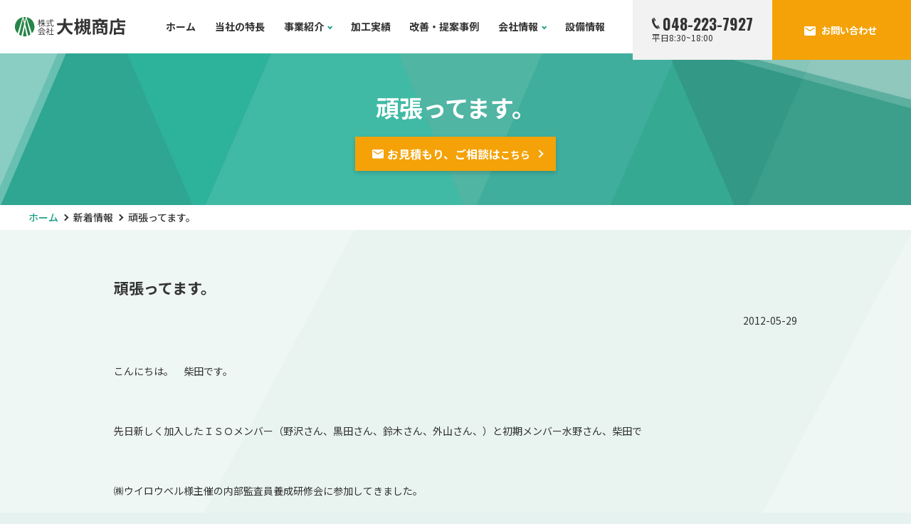

--- FILE ---
content_type: text/html; charset=UTF-8
request_url: http://www.ootsuki-shouten.co.jp/news/%E9%A0%91%E5%BC%B5%E3%81%A3%E3%81%A6%E3%81%BE%E3%81%99%E3%80%82/
body_size: 34468
content:
<!DOCTYPE html>
<html lang="ja">

<head prefix="og: http://ogp.me/ns# fb: http://ogp.me/ns/fb# article: http://ogp.me/ns/article#">

<!-- Google Tag Manager -->
<script>(function(w,d,s,l,i){w[l]=w[l]||[];w[l].push({'gtm.start':
new Date().getTime(),event:'gtm.js'});var f=d.getElementsByTagName(s)[0],
j=d.createElement(s),dl=l!='dataLayer'?'&l='+l:'';j.async=true;j.src=
'https://www.googletagmanager.com/gtm.js?id='+i+dl;f.parentNode.insertBefore(j,f);
})(window,document,'script','dataLayer','GTM-599749SG');</script>
<!-- End Google Tag Manager -->

    <meta charset="UTF-8">
    <meta name="viewport" content="width=device-width, initial-scale=1.0, maximum-scale=1.0, user-scalable=0">
    <meta name="format-detection" content="telephone=no">
    <link rel="pingback" href="http://www.ootsuki-shouten.co.jp/xmlrpc.php" />
    <link rel="shortcut icon" href="http://www.ootsuki-shouten.co.jp/wp-content/themes/main/images/favicon.ico" type="image/x-icon">
    <link rel="apple-touch-icon" href="http://www.ootsuki-shouten.co.jp/wp-content/themes/main/images/favicon.png">
    <link href="https://fonts.googleapis.com/css2?family=Noto+Sans+JP:wght@400..900&family=Oswald:wght@300..700&display=swap" rel="stylesheet">
    <!--[if lt IE 9]>
    <script src="http://www.ootsuki-shouten.co.jp/wp-content/themes/main/js/html5shiv.min.js"></script>
    <script src="http://www.ootsuki-shouten.co.jp/wp-content/themes/main/js/flexibility.js"></script>
    <![endif]-->
    <meta name='robots' content='index, follow, max-image-preview:large, max-snippet:-1, max-video-preview:-1' />

	<!-- This site is optimized with the Yoast SEO plugin v22.6 - https://yoast.com/wordpress/plugins/seo/ -->
	<title>頑張ってます。-新着情報｜大槻商店</title>
	<link rel="canonical" href="http://www.ootsuki-shouten.co.jp/news/頑張ってます。/" />
	<meta property="og:locale" content="ja_JP" />
	<meta property="og:type" content="article" />
	<meta property="og:title" content="頑張ってます。-新着情報｜大槻商店" />
	<meta property="og:url" content="http://www.ootsuki-shouten.co.jp/news/頑張ってます。/" />
	<meta property="og:site_name" content="株式会社大槻商店" />
	<meta property="article:published_time" content="2012-05-29T08:20:29+00:00" />
	<meta property="article:modified_time" content="2024-04-18T06:53:20+00:00" />
	<meta property="og:image" content="http://www.ootsuki-shouten.co.jp/wp-content/uploads/2024/04/blog_import_661c8eea85bb2.jpg" />
	<meta name="author" content="ailylab" />
	<meta name="twitter:card" content="summary_large_image" />
	<meta name="twitter:label1" content="執筆者" />
	<meta name="twitter:data1" content="ailylab" />
	<script type="application/ld+json" class="yoast-schema-graph">{"@context":"https://schema.org","@graph":[{"@type":"WebPage","@id":"http://www.ootsuki-shouten.co.jp/news/%e9%a0%91%e5%bc%b5%e3%81%a3%e3%81%a6%e3%81%be%e3%81%99%e3%80%82/","url":"http://www.ootsuki-shouten.co.jp/news/%e9%a0%91%e5%bc%b5%e3%81%a3%e3%81%a6%e3%81%be%e3%81%99%e3%80%82/","name":"頑張ってます。-新着情報｜大槻商店","isPartOf":{"@id":"http://www.ootsuki-shouten.co.jp/#website"},"primaryImageOfPage":{"@id":"http://www.ootsuki-shouten.co.jp/news/%e9%a0%91%e5%bc%b5%e3%81%a3%e3%81%a6%e3%81%be%e3%81%99%e3%80%82/#primaryimage"},"image":{"@id":"http://www.ootsuki-shouten.co.jp/news/%e9%a0%91%e5%bc%b5%e3%81%a3%e3%81%a6%e3%81%be%e3%81%99%e3%80%82/#primaryimage"},"thumbnailUrl":"http://www.ootsuki-shouten.co.jp/wp-content/uploads/2024/04/blog_import_661c8eea85bb2.jpg","datePublished":"2012-05-29T08:20:29+00:00","dateModified":"2024-04-18T06:53:20+00:00","author":{"@id":"http://www.ootsuki-shouten.co.jp/#/schema/person/357a371e394a0c493321b5d9890f830b"},"breadcrumb":{"@id":"http://www.ootsuki-shouten.co.jp/news/%e9%a0%91%e5%bc%b5%e3%81%a3%e3%81%a6%e3%81%be%e3%81%99%e3%80%82/#breadcrumb"},"inLanguage":"ja","potentialAction":[{"@type":"ReadAction","target":["http://www.ootsuki-shouten.co.jp/news/%e9%a0%91%e5%bc%b5%e3%81%a3%e3%81%a6%e3%81%be%e3%81%99%e3%80%82/"]}]},{"@type":"ImageObject","inLanguage":"ja","@id":"http://www.ootsuki-shouten.co.jp/news/%e9%a0%91%e5%bc%b5%e3%81%a3%e3%81%a6%e3%81%be%e3%81%99%e3%80%82/#primaryimage","url":"http://www.ootsuki-shouten.co.jp/wp-content/uploads/2024/04/blog_import_661c8eea85bb2.jpg","contentUrl":"http://www.ootsuki-shouten.co.jp/wp-content/uploads/2024/04/blog_import_661c8eea85bb2.jpg","width":480,"height":640},{"@type":"BreadcrumbList","@id":"http://www.ootsuki-shouten.co.jp/news/%e9%a0%91%e5%bc%b5%e3%81%a3%e3%81%a6%e3%81%be%e3%81%99%e3%80%82/#breadcrumb","itemListElement":[{"@type":"ListItem","position":1,"name":"ホーム","item":"http://www.ootsuki-shouten.co.jp/"},{"@type":"ListItem","position":2,"name":"頑張ってます。"}]},{"@type":"WebSite","@id":"http://www.ootsuki-shouten.co.jp/#website","url":"http://www.ootsuki-shouten.co.jp/","name":"株式会社大槻商店","description":"","potentialAction":[{"@type":"SearchAction","target":{"@type":"EntryPoint","urlTemplate":"http://www.ootsuki-shouten.co.jp/?s={search_term_string}"},"query-input":"required name=search_term_string"}],"inLanguage":"ja"},{"@type":"Person","@id":"http://www.ootsuki-shouten.co.jp/#/schema/person/357a371e394a0c493321b5d9890f830b","name":"ailylab","image":{"@type":"ImageObject","inLanguage":"ja","@id":"http://www.ootsuki-shouten.co.jp/#/schema/person/image/","url":"https://secure.gravatar.com/avatar/efb39e0c4874afb53b5ae492441374e9448a4de92678b249143f9c189a9cd022?s=96&d=mm&r=g","contentUrl":"https://secure.gravatar.com/avatar/efb39e0c4874afb53b5ae492441374e9448a4de92678b249143f9c189a9cd022?s=96&d=mm&r=g","caption":"ailylab"},"sameAs":["http://www.ootsuki-shouten.co.jp"]}]}</script>
	<!-- / Yoast SEO plugin. -->


<link rel='dns-prefetch' href='//use.fontawesome.com' />
<link rel="alternate" type="application/rss+xml" title="株式会社大槻商店 &raquo; 頑張ってます。 のコメントのフィード" href="http://www.ootsuki-shouten.co.jp/news/%e9%a0%91%e5%bc%b5%e3%81%a3%e3%81%a6%e3%81%be%e3%81%99%e3%80%82/feed/" />
<link rel="alternate" title="oEmbed (JSON)" type="application/json+oembed" href="http://www.ootsuki-shouten.co.jp/wp-json/oembed/1.0/embed?url=http%3A%2F%2Fwww.ootsuki-shouten.co.jp%2Fnews%2F%25e9%25a0%2591%25e5%25bc%25b5%25e3%2581%25a3%25e3%2581%25a6%25e3%2581%25be%25e3%2581%2599%25e3%2580%2582%2F" />
<link rel="alternate" title="oEmbed (XML)" type="text/xml+oembed" href="http://www.ootsuki-shouten.co.jp/wp-json/oembed/1.0/embed?url=http%3A%2F%2Fwww.ootsuki-shouten.co.jp%2Fnews%2F%25e9%25a0%2591%25e5%25bc%25b5%25e3%2581%25a3%25e3%2581%25a6%25e3%2581%25be%25e3%2581%2599%25e3%2580%2582%2F&#038;format=xml" />
<style id='wp-img-auto-sizes-contain-inline-css' type='text/css'>
img:is([sizes=auto i],[sizes^="auto," i]){contain-intrinsic-size:3000px 1500px}
/*# sourceURL=wp-img-auto-sizes-contain-inline-css */
</style>
<style id='wp-block-library-inline-css' type='text/css'>
:root{--wp-block-synced-color:#7a00df;--wp-block-synced-color--rgb:122,0,223;--wp-bound-block-color:var(--wp-block-synced-color);--wp-editor-canvas-background:#ddd;--wp-admin-theme-color:#007cba;--wp-admin-theme-color--rgb:0,124,186;--wp-admin-theme-color-darker-10:#006ba1;--wp-admin-theme-color-darker-10--rgb:0,107,160.5;--wp-admin-theme-color-darker-20:#005a87;--wp-admin-theme-color-darker-20--rgb:0,90,135;--wp-admin-border-width-focus:2px}@media (min-resolution:192dpi){:root{--wp-admin-border-width-focus:1.5px}}.wp-element-button{cursor:pointer}:root .has-very-light-gray-background-color{background-color:#eee}:root .has-very-dark-gray-background-color{background-color:#313131}:root .has-very-light-gray-color{color:#eee}:root .has-very-dark-gray-color{color:#313131}:root .has-vivid-green-cyan-to-vivid-cyan-blue-gradient-background{background:linear-gradient(135deg,#00d084,#0693e3)}:root .has-purple-crush-gradient-background{background:linear-gradient(135deg,#34e2e4,#4721fb 50%,#ab1dfe)}:root .has-hazy-dawn-gradient-background{background:linear-gradient(135deg,#faaca8,#dad0ec)}:root .has-subdued-olive-gradient-background{background:linear-gradient(135deg,#fafae1,#67a671)}:root .has-atomic-cream-gradient-background{background:linear-gradient(135deg,#fdd79a,#004a59)}:root .has-nightshade-gradient-background{background:linear-gradient(135deg,#330968,#31cdcf)}:root .has-midnight-gradient-background{background:linear-gradient(135deg,#020381,#2874fc)}:root{--wp--preset--font-size--normal:16px;--wp--preset--font-size--huge:42px}.has-regular-font-size{font-size:1em}.has-larger-font-size{font-size:2.625em}.has-normal-font-size{font-size:var(--wp--preset--font-size--normal)}.has-huge-font-size{font-size:var(--wp--preset--font-size--huge)}.has-text-align-center{text-align:center}.has-text-align-left{text-align:left}.has-text-align-right{text-align:right}.has-fit-text{white-space:nowrap!important}#end-resizable-editor-section{display:none}.aligncenter{clear:both}.items-justified-left{justify-content:flex-start}.items-justified-center{justify-content:center}.items-justified-right{justify-content:flex-end}.items-justified-space-between{justify-content:space-between}.screen-reader-text{border:0;clip-path:inset(50%);height:1px;margin:-1px;overflow:hidden;padding:0;position:absolute;width:1px;word-wrap:normal!important}.screen-reader-text:focus{background-color:#ddd;clip-path:none;color:#444;display:block;font-size:1em;height:auto;left:5px;line-height:normal;padding:15px 23px 14px;text-decoration:none;top:5px;width:auto;z-index:100000}html :where(.has-border-color){border-style:solid}html :where([style*=border-top-color]){border-top-style:solid}html :where([style*=border-right-color]){border-right-style:solid}html :where([style*=border-bottom-color]){border-bottom-style:solid}html :where([style*=border-left-color]){border-left-style:solid}html :where([style*=border-width]){border-style:solid}html :where([style*=border-top-width]){border-top-style:solid}html :where([style*=border-right-width]){border-right-style:solid}html :where([style*=border-bottom-width]){border-bottom-style:solid}html :where([style*=border-left-width]){border-left-style:solid}html :where(img[class*=wp-image-]){height:auto;max-width:100%}:where(figure){margin:0 0 1em}html :where(.is-position-sticky){--wp-admin--admin-bar--position-offset:var(--wp-admin--admin-bar--height,0px)}@media screen and (max-width:600px){html :where(.is-position-sticky){--wp-admin--admin-bar--position-offset:0px}}
/*wp_block_styles_on_demand_placeholder:69728e270c5b1*/
/*# sourceURL=wp-block-library-inline-css */
</style>
<style id='classic-theme-styles-inline-css' type='text/css'>
/*! This file is auto-generated */
.wp-block-button__link{color:#fff;background-color:#32373c;border-radius:9999px;box-shadow:none;text-decoration:none;padding:calc(.667em + 2px) calc(1.333em + 2px);font-size:1.125em}.wp-block-file__button{background:#32373c;color:#fff;text-decoration:none}
/*# sourceURL=/wp-includes/css/classic-themes.min.css */
</style>
<link rel='stylesheet' id='Font_awesome-css' href='https://use.fontawesome.com/releases/v5.4.1/css/all.css?ver=1716250150' type='text/css' media='all' />
<link rel='stylesheet' id='lightbox-css' href='http://www.ootsuki-shouten.co.jp/wp-content/themes/main/js/lightbox/css/lightbox.css?ver=1716250150' type='text/css' media='all' />
<link rel='stylesheet' id='bxSlider-css' href='http://www.ootsuki-shouten.co.jp/wp-content/themes/main/js/bxslider/css/jquery.bxslider.css?ver=1716250150' type='text/css' media='all' />
<link rel='stylesheet' id='Bootstrap-css' href='http://www.ootsuki-shouten.co.jp/wp-content/themes/main/css/bootstrap-grid.min.css?ver=1716250150' type='text/css' media='all' />
<link rel='stylesheet' id='style-css' href='http://www.ootsuki-shouten.co.jp/wp-content/themes/main/style.css?ver=1716250150' type='text/css' media='all' />
<link rel='stylesheet' id='style_print-css' href='http://www.ootsuki-shouten.co.jp/wp-content/themes/main/style_print.css?ver=1716250150' type='text/css' media='print' />
<script type="text/javascript" src="http://www.ootsuki-shouten.co.jp/wp-includes/js/jquery/jquery.min.js?ver=3.7.1" id="jquery-core-js"></script>
<script type="text/javascript" src="http://www.ootsuki-shouten.co.jp/wp-includes/js/jquery/jquery-migrate.min.js?ver=3.4.1" id="jquery-migrate-js"></script>
<script type="text/javascript" src="http://www.ootsuki-shouten.co.jp/wp-content/themes/main/js/lightbox/js/lightbox.js?ver=1714524356" id="lightbox-js"></script>
<script type="text/javascript" src="http://www.ootsuki-shouten.co.jp/wp-content/themes/main/js/bxslider/js/jquery.bxslider.js?ver=1714524356" id="bxSlider-js"></script>
<script type="text/javascript" src="http://www.ootsuki-shouten.co.jp/wp-content/themes/main/js/functions.js?ver=1714524356" id="functions-js"></script>
<link rel="https://api.w.org/" href="http://www.ootsuki-shouten.co.jp/wp-json/" /><link rel="alternate" title="JSON" type="application/json" href="http://www.ootsuki-shouten.co.jp/wp-json/wp/v2/posts/735" /><link rel="EditURI" type="application/rsd+xml" title="RSD" href="http://www.ootsuki-shouten.co.jp/xmlrpc.php?rsd" />
<link rel='shortlink' href='http://www.ootsuki-shouten.co.jp/?p=735' />
</head>

<body ontouchstart="" class="wp-singular post-template-default single single-post postid-735 single-format-standard wp-theme-main">

<!-- Google Tag Manager (noscript) -->
<noscript><iframe src="https://www.googletagmanager.com/ns.html?id=GTM-599749SG"
height="0" width="0" style="display:none;visibility:hidden"></iframe></noscript>
<!-- End Google Tag Manager (noscript) -->

    <div class="wrapper">
                    <header class="header js-header">
                <div class="header__inner">
                                            <div class="header__logo">
                            <a href="http://www.ootsuki-shouten.co.jp/"><img src="http://www.ootsuki-shouten.co.jp/wp-content/themes/main/images/common/logo.svg" alt="株式会社大槻商店"></a>
                        </div>
                                        <nav class="header__nav">
                        <ul class="header__nav-list">
                            <li class="header__nav-item"><a href="http://www.ootsuki-shouten.co.jp/">ホーム</a></li>
                            <li class="header__nav-item"><a href="http://www.ootsuki-shouten.co.jp/feature/">当社の特長</a></li>
                            <li class="header__nav-item">
                                <span class="header__sub"><span>事業紹介</span></span>
                                <ul class="header__sub-list">
                                    <li class="header__sub-item"><a href="http://www.ootsuki-shouten.co.jp/slit/">スリット加工</a></li>
                                    <li class="header__sub-item"><a href="http://www.ootsuki-shouten.co.jp/washer/">特寸ワッシャー製造</a></li>
                                    <li class="header__sub-item"><a href="http://www.ootsuki-shouten.co.jp/press/">プレス加工</a></li>
                                    <li class="header__sub-item"><a href="http://www.ootsuki-shouten.co.jp/sheet-metal/">板金加工</a></li>
                                    <li class="header__sub-item"><a href="http://www.ootsuki-shouten.co.jp/pipe/">パイプ・管材の販売</a></li>
                                </ul>
                            </li>
                            <li class="header__nav-item"><a href="http://www.ootsuki-shouten.co.jp/work/">加工実績</a></li>
                            <li class="header__nav-item"><a href="http://www.ootsuki-shouten.co.jp/vave/">改善・提案事例</a></li>
                            <li class="header__nav-item header__nav-item--has-submenu">
                                <span class="header__sub"><span>会社情報</span></span>
                                <ul class="header__sub-list">
                                    <li class="header__sub-item"><a href="http://www.ootsuki-shouten.co.jp/company/">会社概要</a></li>
                                    <li class="header__sub-item"><a href="http://www.ootsuki-shouten.co.jp/message/">代表あいさつ・当社の理念</a></li>
                                </ul>
                            </li>
                            <li class="header__nav-item"><a href="http://www.ootsuki-shouten.co.jp/facility/">設備情報</a></li>
                        </ul>
                    </nav>
                    <div class="header__btns">
                        <div class="header__btn header__btn--tel">
                            <a href="tel:048-223-7927" class="btn-phone">
                                <span class="btn-phone__inner">
                                    <span class="btn-phone__main">048-223-7927</span>
                                    <span class="btn-phone__sub">平日8:30~18:00</span>
                                </span>
                            </a>
                        </div>
                        <div class="header__btn header__btn--mail"><a href="http://www.ootsuki-shouten.co.jp/contact/"><span>お問い合わせ</span></a></div>
                    </div>
                    <ul class="header__btns-list">
                        <li class="header__btn-item">
                            <a href="http://www.ootsuki-shouten.co.jp/contact/" class="header__btn-item--contact"><span>お問い合わせ</span></a>
                        </li>
                        <li class="header__btn-item">
                            <button type="button" id="js-hamburger" class="header__hamburger hamburger" aria-controls="js-sp-menu" aria-expanded="false" aria-label="メニューを開閉する">
                                <span class="hamburger__line"></span>
                            </button>
                        </li>
                    </ul>
                    <!-- SPナビゲーション -->
                    <div class="header__sp-menu sp-menu" id="js-sp-menu" aria-hidden="true">
                        <nav class="sp-menu__nav">
                            <ul class="sp-menu__list01">
                                <li class="sp-menu__item01">
                                    <a href="http://www.ootsuki-shouten.co.jp/" class="sp-menu__title">ホーム</a>
                                </li>
                                <li class="sp-menu__item01">
                                    <a href="http://www.ootsuki-shouten.co.jp/feature/" class="sp-menu__title">当社の特長</a>
                                </li>
                                <li class="sp-menu__item01">
                                    <p class="sp-menu__title js-accordion-btn">事業紹介<span class="accordion-btn"></span></p>
                                    <ul class="sp-menu__list02 js-accordion-content">
                                        <li class="sp-menu__item02"><a href="http://www.ootsuki-shouten.co.jp/slit/" class="text-link">スリット加工</a></li>
                                        <li class="sp-menu__item02"><a href="http://www.ootsuki-shouten.co.jp/washer/" class="text-link">特寸ワッシャー製造</a></li>
                                        <li class="sp-menu__item02"><a href="http://www.ootsuki-shouten.co.jp/press/" class="text-link">プレス加工</a></li>
                                        <li class="sp-menu__item02"><a href="http://www.ootsuki-shouten.co.jp/sheet-metal/" class="text-link">板金加工</a></li>
                                        <li class="sp-menu__item02"><a href="http://www.ootsuki-shouten.co.jp/pipe/" class="text-link">パイプ・管材の販売</a></li>
                                    </ul>
                                </li>
                                <li class="sp-menu__item01">
                                    <a href="http://www.ootsuki-shouten.co.jp/work/" class="sp-menu__title">加工実績</a>
                                </li>
                                <li class="sp-menu__item01">
                                    <a href="http://www.ootsuki-shouten.co.jp/vave/" class="sp-menu__title">改善・提案事例</a>
                                </li>
                                <li class="sp-menu__item01">
                                    <p class="sp-menu__title js-accordion-btn">会社情報<span class="accordion-btn"></span></p>
                                    <ul class="sp-menu__list02 js-accordion-content">
                                        <li class="sp-menu__item02"><a href="http://www.ootsuki-shouten.co.jp/company/" class="text-link">会社概要</a></li>
                                        <li class="sp-menu__item02"><a href="http://www.ootsuki-shouten.co.jp/message/" class="text-link">代表あいさつ・当社の理念</a></li>
                                    </ul>
                                </li>
                                <li class="sp-menu__item01">
                                    <a href="http://www.ootsuki-shouten.co.jp/facility/" class="sp-menu__title">設備情報</a>
                                </li>
                            </ul>
                            <div class="sp-menu__btns">
                                <div class="sp-menu__btn header__btn--tel">
                                    <a href="tel:048-223-7927" class="btn-phone">
                                        <span class="btn-phone__inner">
                                            <span class="btn-phone__main">048-223-7927</span>
                                            <span class="btn-phone__sub">平日8:30~18:00</span>
                                        </span>
                                    </a>
                                </div>
                                <div class="sp-menu__btn header__btn--mail"><a href="http://www.ootsuki-shouten.co.jp/contact/"><span>お問い合わせ</span></a></div>
                            </div>
                        </nav>
                    </div>
                    <!-- /SPナビゲーション -->
                </div>
            </header>
                <main class="main">

<div class="page-title">
    <div class="page-title__inner">
        <h1 class="fz50">頑張ってます。</h1>
        <div class="page-title__btn shadow01"><a href="http://www.ootsuki-shouten.co.jp/contact/" class="btn-cta btn-cta--icon"><span>お見積もり、ご相談は<small>こちら</small></span></a></div>
    </div>
    <div class="page-title__bg"><img src="http://www.ootsuki-shouten.co.jp/wp-content/themes/main/images/common/page-title-bg.jpg" alt="メインコピー背景"></div>
</div>
<div class="breadcrumb">
    <div class="breadcrumb__inner inner">
        <ul class="breadcrumb"><li><a href="http://www.ootsuki-shouten.co.jp">ホーム</a></li><li><a href="http://www.ootsuki-shouten.co.jp/category/news/">新着情報</a></li><li>頑張ってます。</li></ul>    </div>
</div>
<!-- single-post -->
<section class="single-post bg-area">
    <div class="single-post__inner inner">
        <div class="single-post__body">
                            <section class="section">
                    <h2>頑張ってます。</h2>
                    <div class="row">
                        <div class="col">
                            <div class="right single-post__date">2012-05-29</div>
                            <div class="single-post__content">
                                <div>こんにちは。　柴田です。</div>
<div>&nbsp;</div>
<div>先日新しく加入したＩＳＯメンバー（野沢さん、黒田さん、鈴木さん、外山さん、）と初期メンバー水野さん、柴田で</div>
<div>&nbsp;</div>
<div>㈱ウイロウベル様主催の内部監査員養成研修会に参加してきました。</div>
<div>&nbsp;</div>
<div>今回はＩＳＯ9001に3名。ＩＳＯ14001に3名参加してきました。</div>
<div>&nbsp;</div>
<div>私本人は前回14001の取得をしてるので今回は9001の品質のほうに参加してきました。</div>
<div>&nbsp;</div>
<div>今回の研修は今までなかった実践の内部監査等もあり凄く中身のある研修になりました。</div>
<div>&nbsp;</div>
<div>前にもアップした大槻菜園ですが、収穫の時期をむかえました。</div>
<div>&nbsp;</div>
<div>一部ですがアップします。</div>
<div align="center"><img decoding="async" src="http://www.ootsuki-shouten.co.jp/wp-content/uploads/2024/04/blog_import_661c8eea85bb2.jpg" alt="イメージ 1" class="popup_img_480_640 PhotoSwipeImage" width="200" height="200" data-entry-id="12528068391" data-image-id="14594778316" data-image-order="1"></div>
<div align="center">きゅうりです。みずみずしくて美味しかったです。</div>
<div align="center">
<div align="center"><img decoding="async" src="http://www.ootsuki-shouten.co.jp/wp-content/uploads/2024/04/blog_import_661c8eec5e1c5.jpg" alt="イメージ 2" class="popup_img_480_640 PhotoSwipeImage" width="200" height="200" data-entry-id="12528068391" data-image-id="14594778325" data-image-order="2"></div>
<div>枝豆。まだ出来てませんが。</div>
<div>
<div align="center"><img decoding="async" src="http://www.ootsuki-shouten.co.jp/wp-content/uploads/2024/04/blog_import_661c8eed9c443.jpg" alt="イメージ 3" class="popup_img_480_640 PhotoSwipeImage" width="200" height="200" data-entry-id="12528068391" data-image-id="14594778335" data-image-order="3"></div>
<div>いちご。甘かったです。</div>
<div>&nbsp;</div>
<div>その他ブルーベリーもあと少しで出来そうです。</div>
<div>&nbsp;</div>
<div>大槻商店にお寄りの際はお土産にどうぞ。（まだあればですが）</div>
<div>&nbsp;</div>
<div>&nbsp;</div>
</div>
</div>
<div></div>
<div>&nbsp;</div>
<p>
<span id="more-735"></span><br /></p>
                            </div>
                        </div>
                    </div>
                </section>
                <div class="single-post__pager">
                <div class="pager">
    <ul class="pager__list">
        <li class="pager__item prev">
                            <a href="http://www.ootsuki-shouten.co.jp/news/%e8%a9%a6%e4%bd%9c%e5%93%81/" rel="prev">＜前の記事</a>                    </li>
        <li class="pager__item">
            <a href="http://www.ootsuki-shouten.co.jp/category/news/" class="button">新着情報一覧へ</a>
        </li>
        <li class="pager__item next">
                            <a href="http://www.ootsuki-shouten.co.jp/news/%e7%84%a1%e4%ba%8b%e8%aa%8d%e5%ae%9a%ef%bc%81%ef%bc%81/" rel="next">次の記事＞</a>                    </li>
    </ul>
</div>                </div>
        </div>
    </div>
    <span class="bg-area__line"></span>
</section>
<!-- /single-post -->


<!-- footer-cta -->
<section class="footer-cta">
    <div class="footer-cta__wrapper">
        <div class="footer-cta__inner inner">
            <div class="footer-cta__cols">
                <div class="footer-cta__text-area">
                    <div class="footer-cta__title-area">
                        <span class="footer-cta__en heading-en heading-en--base">CONTACT</span>
                                                    <p class="footer-cta__sub-title">各種加工の<br>ご相談・お見積り依頼はこちら</p>
                                            </div>
                    <p class="footer-cta__text">お客様が抱える課題のご相談やお見積もりのご依頼などは、電話またはメールフォームからお問い合わせいただけます。全国対応可能です。</p>
                </div>
                <div class="footer-cta__btn-area">
                    <ul class="footer-cta__btn-list">
                        <li class="footer-cta__btn-item">
                            <a href="tel:048-223-7927" class="btn-phone btn-phone--base">
                                <span class="btn-phone__inner">
                                    <span class="btn-phone__main">048-223-7927</span>
                                    <span class="btn-phone__sub">平日8:30~18:00</span>
                                </span>
                            </a>
                        </li>
                        <li class="footer-cta__btn-item">
                            <a href="http://www.ootsuki-shouten.co.jp/contact/" class="btn-square btn-square--mail btn-square--border"><span>お問い合わせフォーム</span></a>
                        </li>
                        <li class="footer-cta__btn-item">
                            <a href="/document/pamphlet.pdf" target="_blank" class="btn-square btn-square--download btn-square--border"><span>会社案内のダウンロード</span></a>
                        </li>
                    </ul>
                </div>
            </div>
        </div>
    </div>
    <span class="footer-cta__bg-left01"></span>
    <span class="footer-cta__bg-left02"></span>
    <span class="footer-cta__bg-right01"></span>
    <span class="footer-cta__bg-right02"></span>
    <span class="footer-cta__bg-right03"></span>
</section>
<!-- /footer-cta -->
</main>

<footer class="footer js-footer">
    <div class="footer__inner inner">
        <div class="footer__cols">
            <div class="footer__logo-area">
                <div class="footer__logo"><a href="http://www.ootsuki-shouten.co.jp/"><img src="http://www.ootsuki-shouten.co.jp/wp-content/themes/main/images/common/logo_w.svg" alt="株式会社大槻商店"></a></div>
                <div class="footer__info">
                    <p class="footer__text">大槻商店　川口工場</p>
                    <p class="footer__text">〒332-0003 埼玉県川口市東領家4-13-4</p>
                    <p class="footer__text">TEL 048-223-7927</p>
                </div>
                <ul class="footer__links">
                    <li class="footer__link"><a href="http://www.ootsuki-shouten.co.jp/sitemap/">サイトマップ</a></li>
                    <li class="footer__link"><a href="http://www.ootsuki-shouten.co.jp/privacy/">プライバシーポリシー</a></li>
                </ul>
            </div>
            <nav class="footer__nav">
                <ul class="footer__nav-list">
                    <li class="footer__nav-item"><a href="http://www.ootsuki-shouten.co.jp/" class="link-line">ホーム</a></li>
                    <li class="footer__nav-item"><a href="http://www.ootsuki-shouten.co.jp/feature/" class="link-line">当社の特長</a></li>
                    <li class="footer__nav-item">
                        <span class="link-line">事業内容</span>
                        <ul class="footer__sub-list">
                            <li class="footer__sub-item"><a href="http://www.ootsuki-shouten.co.jp/slit/" class="link-arrow-left">スリット加工</a></li>
                            <li class="footer__sub-item"><a href="http://www.ootsuki-shouten.co.jp/washer/" class="link-arrow-left">特寸ワッシャー製造</a></li>
                            <li class="footer__sub-item"><a href="http://www.ootsuki-shouten.co.jp/press/" class="link-arrow-left">プレス加工</a></li>
                            <li class="footer__sub-item"><a href="http://www.ootsuki-shouten.co.jp/sheet-metal/" class="link-arrow-left">板金加工</a></li>
                            <li class="footer__sub-item"><a href="http://www.ootsuki-shouten.co.jp/pipe/" class="link-arrow-left">パイプ・管材の販売</a></li>
                        </ul>
                    </li>
                    <li class="footer__nav-item">
                        <a href="http://www.ootsuki-shouten.co.jp/work/" class="link-line">加工実績</a>
                        <ul class="footer__sub-list">
                            <li class="footer__sub-item"><a href="http://www.ootsuki-shouten.co.jp/cat_work/slit/" class="link-arrow-left">スリット加工</a></li>
                            <li class="footer__sub-item"><a href="http://www.ootsuki-shouten.co.jp/cat_work/washer/" class="link-arrow-left">特寸ワッシャー製造</a></li>
                            <li class="footer__sub-item"><a href="http://www.ootsuki-shouten.co.jp/cat_work/press/" class="link-arrow-left">プレス加工</a></li>
                            <li class="footer__sub-item"><a href="http://www.ootsuki-shouten.co.jp/cat_work/sheet-metal/" class="link-arrow-left">板金加工</a></li>
                        </ul>
                    </li>
                    <li class="footer__nav-item"><a href="http://www.ootsuki-shouten.co.jp/vave/" class="link-line">改善・提案事例</a></li>
                    <li class="footer__nav-item">
                        <span class="link-line link-line--wide">会社情報</span>
                        <ul class="footer__sub-list">
                            <li class="footer__sub-item"><a href="http://www.ootsuki-shouten.co.jp/company/" class="link-arrow-left">会社概要</a></li>
                            <li class="footer__sub-item"><a href="http://www.ootsuki-shouten.co.jp/message/" class="link-arrow-left">代表挨拶・理念</a></li>
                        </ul>
                    </li>
                    <li class="footer__nav-item"><a href="http://www.ootsuki-shouten.co.jp/facility/" class="link-line">設備情報</a></li>
                    <li class="footer__nav-item"><a href="http://www.ootsuki-shouten.co.jp/category/news/" class="link-line">新着情報</a></li>
                </ul>
            </nav>
        </div>
    </div>
    <p class="footer__copy">Copyright &copy; Ootsuki-shouten Co., Ltd. All rights reserved.</p>
</footer>

<div id="btn_scroll_top" class="to-top__layout">
    <a href="#" class="to-top"><img src="http://www.ootsuki-shouten.co.jp/wp-content/themes/main/images/common/to-top.svg" alt="トップへ戻る"></a>
</div>

<script type="speculationrules">
{"prefetch":[{"source":"document","where":{"and":[{"href_matches":"/*"},{"not":{"href_matches":["/wp-*.php","/wp-admin/*","/wp-content/uploads/*","/wp-content/*","/wp-content/plugins/*","/wp-content/themes/main/*","/*\\?(.+)"]}},{"not":{"selector_matches":"a[rel~=\"nofollow\"]"}},{"not":{"selector_matches":".no-prefetch, .no-prefetch a"}}]},"eagerness":"conservative"}]}
</script>
</div>
</body>

</html>

--- FILE ---
content_type: text/css
request_url: http://www.ootsuki-shouten.co.jp/wp-content/themes/main/style.css?ver=1716250150
body_size: 182468
content:
@charset "UTF-8";

@font-face {
  font-family: "Mistral";
  src: url("./font/Mistral.ttf") format("truetype");
}

/*
Theme Name: main
Theme URI: 
Description: 
Author: ailylab
Author URI: 
Version: 1.0.0
*/
img[src=""] {
  display: block;
  position: relative;
  width: 100%;
  padding-bottom: 70%;
  border: 1px solid #eee;
}

img[src=""]:after {
  position: absolute;
  top: 50%;
  left: 50%;
  transform: translateX(-50%) translateY(-50%);
  font-size: 24px;
  white-space: nowrap;
  content: "※画像準備中※";
}

/****************************************
1.Setting
*****************************************/
html,
body,
div,
span,
a,
iframe,
h1,
h2,
h3,
h4,
h5,
h6,
p,
blockquote,
pre,
address,
em,
img,
dl,
dt,
dd,
ol,
ul,
li,
form,
label,
table,
caption,
tbody,
tfoot,
thead,
tr,
th,
td,
article,
aside,
figcaption,
figure,
footer,
header,
menu,
nav,
section,
time,
video {
  margin: 0px;
  padding: 0px;
  border: none;
  outline: none;
  box-sizing: border-box;
}

h1,
h2,
h3,
h4,
h5,
h6 {
  line-height: 1.5;
}

a[href="#none"] {
  color: #313131;
  text-decoration: none;
  pointer-events: none;
}

img {
  display: block;
  max-width: 100%;
  height: auto;
  margin: 0px auto;
  -webkit-backface-visibility: hidden;
  /* IE 9 */
  /* Chrome, Safari, Opera */
  transform: translateZ(0);
}

/* Chromeで縮小したアイコン画像がぼやける現象への対策 */
img[src$=".png"],
img[src$=".gif"] {
  -webkit-backface-visibility: hidden;
}

p {
  line-height: 2;
}

p.paragraph:nth-of-type(n + 2) {
  margin: 1.5em 0px 0px;
}

figcaption {
  padding: 1em;
  text-align: center;
}

a:hover>figure>img {
  opacity: 0.8;
}

table {
  width: 100%;
  border-collapse: collapse;
  table-layout: fixed;
}

table th,
table td {
  padding: 10px;
  border-bottom: 1px solid #dedede;
}

table th:nth-of-type(n + 2),
table td:nth-of-type(n + 2) {
  border-left: 1px solid #dedede;
}

table th {
  background-color: #edf8ff;
}

@media screen and (max-width: 767.98px) {
  .tbl_wrapper {
    overflow-x: scroll;
  }

  .tbl_wrapper>table {
    width: 767px;
  }
}

address {
  font-style: normal;
}

.video_wrapper video {
  width: 100%;
}

ol.list,
ul.list {
  margin: 0px 0px 0px 1.5em;
}

p+ol.list,
p+ul.list {
  margin: 0.5em 0px 0px 1.5em;
}

ol.list+p,
ul.list+p {
  margin: 0.5em 0px 0px;
}

ol.list>li+li,
ul.list>li+li {
  margin: 1em 0px 0px;
}

ol.list>li>ul,
ul.list>li>ul {
  margin: 1em 0px 0px 1.5em;
}

ol.list>li>.box,
ul.list>li>.box {
  margin: 1em 0px 0px;
}

dl.list {
  border: 1px solid #dedede;
  border-top: none;
}

dl.list>dt,
dl.list>dd {
  padding: 1em;
  margin: 0px;
  border-top: 1px solid #dedede;
}

dl.list>dt {
  background-color: #ecf8fe;
  color: #231815;
  font-weight: bold;
}

.cf:after {
  display: block;
  clear: both;
  content: "";
}

.bw>span,
h1>span,
h2>span,
h3>span,
h4>span,
h5>span,
h6>span,
figcaption>span {
  display: inline-block;
}

@media screen and (max-width: 991px) {
  .pc {
    display: none !important;
  }
}

@media screen and (max-width: 767.98px) {
  .tb {
    display: none !important;
  }
}

@media screen and (min-width: 768px) {
  .mb {
    display: none !important;
  }
}

.center {
  text-align: center;
}

@media screen and (min-width: 768px) {
  .pc_center {
    text-align: center;
  }
}

.right {
  text-align: right;
}

.em {
  font-size: 16px;
  font-weight: bold;
}

.if_wrapper {
  position: relative;
  padding-bottom: 56.25%;
}

.if_wrapper iframe {
  position: absolute;
  top: 0px;
  left: 0px;
  width: 100%;
  height: 100%;
}

.link_prev,
.link_next {
  position: relative;
  padding: 0px 1em;
}

.link_prev {
  float: left;
}

.link_next {
  float: right;
}

.link_prev:before,
.link_next:after {
  position: absolute;
  top: 50%;
  width: 0.5em;
  height: 0.5em;
  border-top: 2px solid currentColor;
  border-right: 2px solid currentColor;
  content: "";
}

.link_prev:before {
  left: 0px;
  transform: translateY(-50%) rotate(225deg);
}

.link_next:after {
  right: 0px;
  transform: translateY(-50%) rotate(45deg);
}

.breadcrumb {
  display: block;
  padding: 0.25em 0px;
  list-style: none;
  background-color: #fff;
}

.breadcrumb>li {
  position: relative;
  display: inline;
  font-size: 14px;
  font-weight: 500;
  line-height: 1.5;
}

@media screen and (max-width: 767px) {
  .breadcrumb>li {
    font-size: 11px;
  }
}

.breadcrumb>li:nth-of-type(n + 2) {
  padding: 0px 0px 0px 1.5em;
}

.breadcrumb>li:nth-of-type(n + 2):before {
  position: absolute;
  top: 0.55em;
  left: 0.4em;
  width: 0.5em;
  height: 0.5em;
  transform: rotate(45deg);
  border-right: 2px solid #333;
  border-top: 2px solid #333;
  content: "";
}

@media screen and (max-width: 767px) {
  .breadcrumb>li:nth-of-type(n + 2):before {
    border-right: 1px solid #333;
    border-top: 1px solid #333;
  }
}

.breadcrumb li:first-of-type a {
  color: #1fa08a;
}

.breadcrumb li:last-of-type {
  display: inline;
}

.list_slash {
  list-style: none;
}

.list_slash>li {
  display: inline-block;
  position: relative;
}

.list_slash>li:not(:last-child)::after {
  margin: 0px 0.5em;
  content: "/";
}

/****************************************
2. Layout 
*****************************************/
.mt1em {
  margin-top: 1em;
}

.mt10 {
  margin-top: 10px;
}

.mt20 {
  margin-top: 20px;
}

.mt30 {
  margin-top: 30px;
}

.row.no_mt {
  margin-top: -30px;
}

.container {
  width: 100%;
}

@media print,
(min-width: 992px) {
  .container {
    margin-left: auto;
    margin-right: auto;
  }
}

@media (min-width: 576px) {
  .container {
    max-width: 100%;
  }
}

@media (min-width: 768px) {
  .container {
    max-width: 100%;
  }
}

@media (min-width: 992px) {
  .container {
    max-width: 100%;
  }
}

@media (min-width: 1100px) {
  .container {
    max-width: 1100px;
  }
}

@media (min-width: 1300px) {
  .container {
    max-width: 1100px;
  }
}

.container_s {
  padding: 0px 15px;
  width: 100%;
}

@media print,
(min-width: 992px) {
  .container_s {
    margin-left: auto;
    margin-right: auto;
    width: 80%;
  }
}

@media (min-width: 768px) {
  .container_s {
    max-width: 768px;
  }
}

@media print,
(min-width: 768px) {
  .col2 {
    display: flex;
    padding: 0px 0px 60px;
  }

  .col2_main {
    order: 2;
    width: 75%;
  }

  .col2_side {
    order: 1;
    margin: 0px 20px 0px 0px;
    width: calc(25% - 20px);
  }
}

@media screen and (max-width: 767.98px) {
  .col2_side {
    margin: 30px 0px 0px;
  }
}

/****************************************
3. header,nav
*****************************************/
.page_title {
  position: relative;
  z-index: -1;
  height: 200px;
  background-image: url(./images/pagetitle/common.jpg);
  background-repeat: no-repeat;
  background-position: center;
  background-size: cover;
}

.page_title_base {
  position: absolute;
  top: 50%;
  left: 50%;
  transform: translateX(-50%) translateY(-50%);
}

.page_title_base>h1 {
  padding: 1em;
  width: 100%;
  color: #fff;
  font-weight: bold;
  text-align: center;
  text-shadow: -2px -2px 6px #000, 2px -2px 6px #000, 2px 2px 6px #000, -2px 2px 6px #000;
}

.post-type-archive-product .page_title,
.single-product .page_title {
  background-image: url(./images/pagetitle/product.jpg);
}

.page-contact .page_title,
.page-contact-child .page_title {
  background-image: url(./images/pagetitle/contact.jpg);
}

.category-news .page_title,
.single-post .page_title {
  background-image: url(./images/pagetitle/news.jpg);
}

.page-privacy .page_title {
  background-image: url(./images/pagetitle/privacy.jpg);
}

.error404 .page_title,
.page-sitemap .page_title {
  background-image: url(./images/pagetitle/common.jpg);
}

/****************************************
4. sidebar
*****************************************/
/****************************************
5. contents
****************************************/
.menu-sitemap-container>.menu {
  margin: -1em 0px 0px 1.5em;
  display: grid;
  grid-template-columns: repeat(2, 1fr);
  gap: 20px 1em;
}

@media screen and (max-width: 767px) {
  .menu-sitemap-container>.menu {
    margin: 0;
  }
}

.menu-sitemap-container>.menu>li {
  font-size: 17px;
}

@media screen and (max-width: 767px) {
  .menu-sitemap-container>.menu>li {
    font-size: 14px;
  }
}

.menu-sitemap-container>.menu>li a {
  padding-left: 18px;
  display: inline-block;
  position: relative;
}

.menu-sitemap-container>.menu>li a::before {
  content: "";
  width: 9px;
  height: 9px;
  position: absolute;
  top: 0.45em;
  left: 0;
  border-top: 2px solid #333;
  border-right: 2px solid #333;
  transform: rotate(45deg);
}

@media screen and (max-width: 767px) {
  .menu-sitemap-container>.menu>li a::before {
    width: 8px;
    height: 8px;
  }
}

.menu-sitemap-container>.menu .sub-menu {
  margin: 0px 0px 0px 2em;
}

.menu-sitemap-container>.menu .sub-menu>li {
  margin: 0.5em 0px 0px;
  font-size: 15px;
}

/****************************************
6. Footer 
****************************************/
@media print,
(max-width: 767.98px) {
  .mnavi {
    display: block;
    position: fixed;
    bottom: 0px;
    left: 0px;
    z-index: 9999;
    width: 100%;
    height: 70px;
    background-color: #f4a207;
    padding: 10px 0;
  }

  body {
    margin-bottom: 80px;
  }
}

@media print,
(min-width: 768px) {
  .mnavi {
    display: none;
  }
}

@media screen and (max-width: 940px) {
  .recruit-mnavi {
    display: block;
    position: fixed;
    bottom: 0px;
    left: 0px;
    z-index: 9999;
    width: 100%;
    height: 70px;
    background-color: #f4a207;
    padding: 10px 0;
  }
}

.mnavi>ul {
  display: flex;
  justify-content: space-between;
  align-items: center;
  height: 100%;
  list-style: none;
  padding: 0 50px;
}

@media screen and (max-width: 479px) {
  .mnavi>ul {
    padding: 0 20px;
  }
}

.mnavi>ul>li {
  width: 40px;
  height: 32px;
}

.mnavi>ul>li>a,
.mnavi>ul>li>button {
  position: relative;
  display: block;
  width: 100%;
  height: 100%;
  color: #fff;
}

.mnavi>ul>li>a:before,
.mnavi>ul>li>button:before {
  position: absolute;
  top: -16px;
  left: 50%;
  transform: translateX(-50%);
  font-size: 24px;
  font-family: "Font Awesome 5 Free";
  font-weight: 900;
}

.mnavi_home>a:before {
  content: "\f015";
}

.mnavi_contact>a:before {
  content: "\f0e0";
}

.mnavi_tel>a:before {
  content: "\f095";
}

.mnavi>ul>li>a {
  text-decoration: none;
}

.mnavi>ul>li>button {
  border: none;
  background: none;
  outline: none;
  -webkit-appearance: none;
  -moz-appearance: none;
  appearance: none;
  cursor: pointer;
}

.mnavi>ul>li span {
  position: absolute;
  bottom: -0.6em;
  left: 50%;
  transform: translateX(-50%);
  line-height: 1;
  white-space: nowrap;
  font-size: min(14px, 3.7333333333vw);
  font-family: "Noto Sans JP", sans-serif;
}

.mnavi_menu_area>.menu {
  position: absolute;
  top: 50%;
  left: 50%;
  transform: translateX(-50%) translateY(-50%);
  width: 90%;
}

.mnavi_menu_area>.menu>li {
  list-style-type: none;
  text-align: center;
}

.mnavi_menu_area>.menu>li>a {
  display: inline-block;
  padding: 1em 2em;
  color: #fff;
  font-size: 4vw;
  text-decoration: none;
}

.mnavi_menu_area {
  display: none;
  position: fixed;
  left: 0px;
  bottom: 70px;
  width: 100vw;
  height: calc(100dvh - 70px);
  z-index: 9999;
  background-color: rgba(0, 0, 0, 0.75);
  overflow-x: hidden;
  overflow-y: scroll;
  padding-bottom: 50px;
}

.mnavi_menu_area>.menu {
  position: absolute;
  top: 50%;
  left: 50%;
  transform: translateX(-50%) translateY(-50%);
  width: 90%;
}

.mnavi_menu_area>.menu>li {
  list-style-type: none;
  text-align: center;
}

.mnavi_menu_area>.menu>li>a {
  display: inline-block;
  padding: 1em 2em;
  color: #fff;
  font-size: 4vw;
  text-decoration: none;
}

/****************************************
7. single
****************************************/
.single-entry__body p+p {
  margin: 1em 0px 0px;
}

@media screen and (max-width: 767.98px) {
  .single-entry__body img {
    margin: 1em auto 0px;
  }
}

@media print,
(min-width: 768px) {
  .single-entry__body img {
    margin: 1em 0px 0px;
  }

  .single-entry__body .alignleft {
    display: inline-block;
  }

  .single-entry__body .alignleft+.alignleft {
    margin: 1em 0px 0px 1em;
  }

  .single-entry__body .aligncenter {
    margin: 1em auto 0px;
  }

  .single-entry__body .alignright {
    margin: 1em 0px 0px 100%;
    transform: translateX(-100%);
  }
}

/****************************************
8. WP
****************************************/
/****************************************
9. Print
****************************************/
/****************************************
10. Plugin
****************************************/
.no_must {
  display: block;
  background-color: #fc0;
  padding: 4px 5px;
  font-size: 13px;
  color: #fff;
  float: left;
  margin: 0px 5px;
  border-radius: 4px;
  box-shadow: 0px 0px 5px #ccc;
}

.bx-wrapper {
  background-color: transparent;
  margin: 0px auto 0px;
  border: none;
  box-shadow: none;
}

.bx-wrapper img {
  display: block;
  margin: 0px auto;
}

.bx-wrapper .bx-pager.bx-default-pager a {
  background: #c9e2ff;
}

.bx-wrapper .bx-pager.bx-default-pager a:hover,
.bx-wrapper .bx-pager.bx-default-pager a.active,
.bx-wrapper .bx-pager.bx-default-pager a:focus {
  background: #012065;
}

/****************************************
10. Tweak
****************************************/
/****************************************
11. メールフォームプロ用スタイル
****************************************/
form#mailformpro .mailform {
  margin: 0px;
}

form#mailformpro dl {
  box-sizing: border-box;
}

form#mailformpro dl dt {
  display: flex;
  align-items: flex-start;
  box-sizing: border-box;
  border: none;
  font-size: 16px;
  font-weight: bold;
  line-height: 1.5;
}

form#mailformpro dl dd {
  box-sizing: border-box;
  border: none;
}

form#mailformpro dl dt:nth-of-type(n + 2),
form#mailformpro dl dd:nth-of-type(n + 2) {
  border-top: 1px solid #d3dad9;
}

div.mfp_err {
  color: #fc0;
}

.mfp_checked {
  color: #000;
}

.mfp_colored {
  background: none;
}

.mfp_element_text,
.mfp_element_number,
.mfp_element_select-one,
.mfp_element_email,
.mfp_element_tel,
.mfp_element_textarea {
  padding: 1em;
  margin: 0px;
  width: 100% !important;
  box-sizing: border-box;
  border: 1px solid #95cec7;
  background-color: #f0f8f7;
  box-shadow: none;
  outline: none;
}

.mfp_element_submit,
.mfp_element_reset,
.mfp_element_button {
  padding: 0.5em 3em;
  box-sizing: border-box;
  background: none;
  background-color: #00665b;
  box-shadow: none;
  color: #fff;
  font-size: 18px;
  text-shadow: 0px 2px 0px #00564d;
}

.mfp_element_submit:hover,
.mfp_element_reset:hover,
.mfp_element_button:hover {
  background: none;
  background-color: #267d73;
  box-shadow: none;
}

.mfp_element_file {
  color: #000;
}

div.mfp_err {
  padding: 0.5em 0px 0.5em 1em;
  background: none;
}

.problem {
  border: 1px solid #ffd5dc;
  background-color: #ffd5dc;
}

.must,
.no_must {
  display: block;
  padding: 0px 1em;
  border-radius: 4px;
  background: none;
  box-shadow: none;
  text-shadow: none;
  color: #fff;
  font-size: 10px;
  line-height: 1.5;
}

.must {
  border: 1px solid #c60505;
  background-color: #c60505;
}

.no_must {
  border: 1px solid #fc0;
  background-color: #fc0;
}

@media screen and (max-width: 767.98px) {

  form#mailformpro dl dt,
  form#mailformpro dl dd {
    padding: 1em;
    width: 100%;
  }

  .must,
  .no_must {
    margin: 2px 2em 0px 0px;
  }
}

@media print,
(min-width: 768px) {
  form#mailformpro dl {
    display: flex;
    flex-wrap: wrap;
  }

  form#mailformpro dl dt {
    float: none;
    padding: 2em 0px;
    width: 280px;
  }

  form#mailformpro dl dd {
    padding: 2em 2em 2em 0px;
    width: calc(100% - 280px);
  }

  .mfp_element_text,
  .mfp_element_number,
  .mfp_element_select-one,
  .mfp_element_email,
  .mfp_element_tel,
  .mfp_element_textarea {
    max-width: 500px;
  }

  .must,
  .no_must {
    margin: 2px 2em 0px;
  }
}

*,
*::before,
*::after {
  box-sizing: border-box;
}

ul,
ol {
  padding: 0;
}

body,
h1,
h2,
h3,
h4,
p,
ul,
ol,
figure,
blockquote,
dl,
dd {
  margin: 0;
}

body {
  min-height: 100vh;
  text-rendering: optimizeSpeed;
}

ul,
ol {
  list-style: none;
}

img {
  max-width: 100%;
  display: block;
  width: 100%;
}

a {
  text-decoration: none;
  color: inherit;
}

.none {
  list-style: none;
}

body {
  font-family: "Noto Sans JP", sans-serif;
  font-size: max(14px, clamp(9.6px, calc(16 / 1920 * 100vw), 16px));
  color: #333;
  word-break: break-all;
  line-height: 1.5;
  position: relative;
}

@media screen and (max-width: 767px) {
  body {
    font-size: 14px;
  }
}

body:not(.home) {
  background-color: #e5f2f0;
}

body.is-drawerActive {
  overflow: hidden;
}

a {
  transition: opacity 0.3s;
  cursor: pointer;
}

@media (hover: hover) {
  a:hover {
    opacity: 0.7;
  }
}

@media (min-width: 768px) {
  a[href^="tel:"] {
    pointer-events: none;
  }
}

.btn-cta {
  display: inline-block;
  color: #fff;
  font-size: clamp(14.4px, calc(24 / 1920 * 100vw), 24px);
  font-weight: 700;
  background-color: #f4a207;
  padding: clamp(9px, calc(15 / 1920 * 100vw), 15px) 5px;
  min-width: clamp(220.2px, calc(367 / 1920 * 100vw), 367px);
  text-align: center;
}

@media screen and (max-width: 767px) {
  .btn-cta {
    font-size: 13px;
    min-width: initial;
    padding: 10px;
    width: 100%;
  }
}

.btn-cta span {
  display: inline-block;
  transform: translateX(-6px);
  position: relative;
}

.btn-cta span::after {
  content: "";
  width: clamp(7.2px, calc(12 / 1920 * 100vw), 12px);
  height: clamp(7.2px, calc(12 / 1920 * 100vw), 12px);
  position: absolute;
  top: 50%;
  right: -1.3020833333vw;
  border-top: 2px solid #fff;
  border-right: 2px solid #fff;
  transform: translateY(-50%) rotate(45deg);
}

@media screen and (max-width: 767px) {
  .btn-cta span::after {
    width: 8px;
    height: 8px;
    right: -12px;
  }
}

.btn-cta small {
  font-size: 14px;
}

@media screen and (max-width: 767px) {
  .btn-cta small {
    font-size: 13px;
  }
}

.btn-cta--icon {
  min-width: clamp(254.4px, calc(424 / 1920 * 100vw), 424px);
  padding: clamp(10.8px, calc(18 / 1920 * 100vw), 18px) 5px;
}

@media screen and (max-width: 767px) {
  .btn-cta--icon {
    min-width: initial;
    padding: 10px 25px;
  }
}

.btn-cta--icon span {
  display: inline-block;
}

.btn-cta--icon span::before {
  margin-right: 5px;
  display: inline-block;
  content: "";
  width: clamp(14.4px, calc(24 / 1920 * 100vw), 24px);
  height: clamp(12px, calc(20 / 1920 * 100vw), 20px);
  background-image: url(./images/common/icon-mail.svg);
  background-repeat: no-repeat;
  background-size: contain;
  transform: translateY(0.05em);
}

@media screen and (max-width: 767px) {
  .btn-cta--icon span::before {
    width: 15px;
    height: 12px;
    transform: translateY(0.025em);
  }
}

.btn-arrow {
  display: inline-flex;
  flex-direction: column;
  position: relative;
}

.btn-arrow::before {
  content: "";
  width: clamp(39px, calc(65 / 1920 * 100vw), 65px);
  height: clamp(30px, calc(50 / 1920 * 100vw), 50px);
  background-color: #f4a207;
  -webkit-clip-path: polygon(38% 0%, 100% 0%, 62% 100%, 0% 100%);
  clip-path: polygon(38% 0%, 100% 0%, 62% 100%, 0% 100%);
  position: absolute;
  top: 55%;
  right: clamp(-18px, calc(-30 / 1920 * 100vw), -30px);
  transform: translateY(-50%);
}

@media screen and (max-width: 767px) {
  .btn-arrow::before {
    width: 38px;
    height: 28px;
    right: -16px;
    transform: translateY(calc(-50% - 4px));
  }
}

.btn-arrow__text {
  display: inline-block;
  font-size: 16px;
  font-weight: 700;
  transition: color 0.3s;
}

@media screen and (max-width: 767px) {
  .btn-arrow__text {
    font-size: 12px;
  }
}

.btn-arrow__icon {
  margin-top: -2px;
  display: inline-block;
  position: relative;
  transition: transform 0.3s;
}

@media screen and (max-width: 767px) {
  .btn-arrow__icon {
    transform: translateY(-7px);
  }
}

.btn-arrow__line1 {
  display: inline-block;
  width: clamp(114px, calc(190 / 1920 * 100vw), 190px);
  height: 2px;
  background-color: #e3e3e3;
  position: relative;
  bottom: 0;
  left: 0;
}

@media screen and (max-width: 767px) {
  .btn-arrow__line1 {
    width: 110px;
  }
}

.btn-arrow__line2 {
  display: inline-block;
  position: absolute;
  bottom: 5px;
  right: 0;
  transform-origin: right bottom;
  width: clamp(15px, calc(25 / 1920 * 100vw), 25px);
  height: 2px;
  background-color: #e3e3e3;
  transform: rotate(45deg);
}

@media screen and (max-width: 767px) {
  .btn-arrow__line2 {
    width: 12px;
  }
}

@media (hover: hover) {
  .btn-arrow:hover {
    opacity: 1;
  }
}

.btn-circle-arrow {
  display: block;
  background-color: #fff;
  position: relative;
  padding: clamp(13.2px, calc(22 / 1920 * 100vw), 22px) clamp(60px, calc(100 / 1920 * 100vw), 100px) clamp(16.8px, calc(28 / 1920 * 100vw), 28px) clamp(31.2px, calc(52 / 1920 * 100vw), 52px);
  text-align: center;
}

@media screen and (max-width: 767px) {
  .btn-circle-arrow {
    padding: 11px 40px 15px 20px;
  }
}

.btn-circle-arrow--small {
  padding: clamp(12px, calc(20 / 1920 * 100vw), 20px);
}

@media screen and (max-width: 1240px) {
  .btn-circle-arrow--small {
    padding: clamp(12px, calc(20 / 1920 * 100vw), 20px) clamp(6px, calc(10 / 1920 * 100vw), 10px);
  }
}

.btn-circle-arrow__inner span {
  font-size: clamp(14.4px, calc(24 / 1920 * 100vw), 24px);
  font-weight: 700;
  color: #1fa08a;
  line-height: 1.4;
  border-bottom: 4px solid #f4a207;
}

@media screen and (max-width: 767px) {
  .btn-circle-arrow__inner span {
    font-size: min(14px, 3.7333333333vw);
    line-height: 1.7;
  }
}

.btn-circle-arrow--small span {
  display: inline-block;
  font-size: clamp(8.4px, calc(14 / 1920 * 100vw), 14px);
}

@media screen and (max-width: 767px) {
  .btn-circle-arrow--small span {
    font-size: 14px;
  }
}

.btn-circle-arrow::after {
  display: inline-block;
  content: "";
  width: clamp(27px, calc(45 / 1920 * 100vw), 45px);
  height: clamp(27px, calc(45 / 1920 * 100vw), 45px);
  background-image: url(./images/common/icon-circle-arrow.svg);
  background-repeat: no-repeat;
  background-size: contain;
  position: absolute;
  top: 50%;
  right: clamp(24px, calc(40 / 1920 * 100vw), 40px);
  transform: translateY(-50%);
}

@media screen and (max-width: 767px) {
  .btn-circle-arrow::after {
    width: 20px;
    height: 20px;
    right: 14px;
  }
}

.btn-circle-arrow--small::after {
  width: clamp(15.6px, calc(26 / 1920 * 100vw), 26px);
  height: clamp(15.6px, calc(26 / 1920 * 100vw), 26px);
  right: 12px;
}

@media screen and (max-width: 767px) {
  .btn-circle-arrow--small::after {
    width: 20px;
    height: 20px;
    right: 5px;
  }
}

.btn-skew {
  background-color: #f4a207;
  color: #fff;
  display: inline-flex;
  flex-direction: column;
  padding: 6px 37px;
  -webkit-clip-path: polygon(7.5% 0%, 100% 0%, 92.5% 100%, 0% 100%);
  clip-path: polygon(7.5% 0%, 100% 0%, 92.5% 100%, 0% 100%);
}

@media screen and (max-width: 767px) {
  .btn-skew {
    padding: 4px 40px;
  }
}

.btn-skew__text {
  display: inline-block;
  font-size: 14px;
  font-weight: 700;
  padding-right: 2em;
}

@media screen and (max-width: 767px) {
  .btn-skew__text {
    font-size: 12px;
  }
}

.btn-skew__icon {
  margin-top: -12px;
  display: inline-block;
  position: relative;
  transition: transform 0.3s;
}

.btn-skew__line1 {
  display: inline-block;
  width: clamp(114px, calc(190 / 1920 * 100vw), 190px);
  height: 2px;
  background-color: #fff;
  position: relative;
  bottom: 0;
  left: 0;
}

@media screen and (max-width: 767px) {
  .btn-skew__line1 {
    width: min(166px, 100%);
  }
}

.btn-skew__line2 {
  display: inline-block;
  position: absolute;
  bottom: 5px;
  right: 0;
  transform-origin: right bottom;
  width: clamp(15px, calc(25 / 1920 * 100vw), 25px);
  height: 2px;
  background-color: #fff;
  transform: rotate(45deg);
}

@media screen and (max-width: 767px) {
  .btn-skew__line2 {
    width: 15px;
  }
}

.btn-skew--base {
  background-color: #fff;
  color: #333;
}

.btn-skew--base .btn-skew__line1,
.btn-skew--base .btn-skew__line2 {
  background-color: #e3e3e3;
}

.btn-square {
  display: block;
  text-align: center;
  padding: clamp(20.4px, calc(34 / 1920 * 100vw), 34px) 10px;
  position: relative;
  border: 8px solid transparent;
}

@media screen and (max-width: 767px) {
  .btn-square {
    padding: min(20px, 5.3333333333vw);
    border: 4px solid transparent;
  }
}

.btn-square.btn-square--border {
  border: 8px solid #fff;
}

@media screen and (max-width: 767px) {
  .btn-square.btn-square--border {
    border: 4px solid #fff;
  }
}

.btn-square::after {
  content: "";
  width: clamp(10.2px, calc(17 / 1920 * 100vw), 17px);
  height: clamp(10.2px, calc(17 / 1920 * 100vw), 17px);
  position: absolute;
  top: 50%;
  right: clamp(24px, calc(40 / 1920 * 100vw), 40px);
  border-top: 4px solid #fff;
  border-right: 4px solid #fff;
  transform: translateY(-50%) rotate(45deg);
}

@media screen and (max-width: 767px) {
  .btn-square::after {
    width: 10px;
    height: 10px;
    right: 20px;
    border-top: 2px solid #fff;
    border-right: 2px solid #fff;
  }
}

.btn-square--mail {
  background-color: #f4a207;
}

.btn-square--download {
  background-color: #1d6458;
  border: 8px solid #1e7667;
}

@media screen and (max-width: 767px) {
  .btn-square--download {
    border: 4px solid #1e7667;
  }
}

.btn-square span {
  display: inline-block;
  font-size: clamp(18px, calc(30 / 1920 * 100vw), 30px);
  font-weight: 700;
  color: #fff;
  padding-left: clamp(30px, calc(50 / 1920 * 100vw), 50px);
  position: relative;
}

@media screen and (max-width: 767px) {
  .btn-square span {
    font-size: 17px;
    padding-left: 30px;
  }
}

@media screen and (max-width: 1240px) {
  .btn-square span {
    font-size: min(16px, 4.2666666667vw);
  }
}

.btn-square span::before {
  content: "";
  background-repeat: no-repeat;
  background-size: contain;
  position: absolute;
  top: 50%;
  left: 0;
  transform: translateY(-50%);
}

.btn-square--mail span::before {
  background-image: url(./images/common/icon-mail.svg);
  width: clamp(20.4px, calc(34 / 1920 * 100vw), 34px);
  height: clamp(16.2px, calc(27 / 1920 * 100vw), 27px);
}

@media screen and (max-width: 767px) {
  .btn-square--mail span::before {
    width: 20px;
    height: 15px;
  }
}

.btn-square--download span::before {
  background-image: url(./images/common/icon-download.svg);
  width: clamp(19.2px, calc(32 / 1920 * 100vw), 32px);
  height: clamp(16.8px, calc(28 / 1920 * 100vw), 28px);
}

@media screen and (max-width: 767px) {
  .btn-square--download span::before {
    width: 20px;
    height: 15px;
  }
}

.btn-phone {
  display: block;
  background-color: #fff;
  border: 3px solid #1fa08a;
  padding: clamp(12.6px, calc(21 / 1920 * 100vw), 21px);
  transition: background-color 0.3s, opacity 0.3s;
}

@media screen and (max-width: 767px) {
  .btn-phone {
    padding: 10px 20px 8px;
  }
}

.btn-phone--base {
  border: 3px solid #fff;
}

.btn-phone__inner {
  margin: 0 auto;
  width: -moz-fit-content;
  width: fit-content;
  display: flex;
  flex-direction: column;
  gap: clamp(4.8px, calc(8 / 1920 * 100vw), 8px);
}

@media screen and (max-width: 767px) {
  .btn-phone__inner {
    gap: 3px;
  }
}

.btn-phone__main {
  line-height: 1;
  font-family: "Oswald", sans-serif;
  font-size: clamp(28.8px, calc(48 / 1920 * 100vw), 48px);
  font-weight: 700;
  color: #1fa08a;
  position: relative;
}

@media screen and (max-width: 767px) {
  .btn-phone__main {
    font-size: 25px;
  }
}

.btn-phone__main::before {
  content: "";
  background-repeat: no-repeat;
  background-size: contain;
  position: absolute;
  top: 50%;
  left: -30px;
  transform: translateY(-50%);
  background-image: url(./images/common/icon-phone.svg);
  width: clamp(16.2px, calc(27 / 1920 * 100vw), 27px);
  height: clamp(24px, calc(40 / 1920 * 100vw), 40px);
}

@media screen and (max-width: 767px) {
  .btn-phone__main::before {
    width: 16px;
    height: 22px;
    left: -22px;
  }
}

.btn-phone__sub {
  font-weight: 700;
  font-size: max(12px, clamp(8.4px, calc(14 / 1920 * 100vw), 14px));
}

@media screen and (max-width: 767px) {
  .btn-phone__sub {
    font-size: 12px;
  }
}

.under-page-title {
  font-size: clamp(30px, calc(50 / 1920 * 100vw), 50px);
  font-weight: 700;
  line-height: 1.4;
  color: #fff;
  text-align: center;
}

@media screen and (max-width: 767px) {
  .under-page-title {
    font-size: 25px;
  }
}

.heading-level-1 {
  font-size: clamp(27.6px, calc(46 / 1920 * 100vw), 46px);
  font-weight: 700;
  color: #fff;
  padding-left: 2.78em;
  position: relative;
  width: -moz-fit-content;
  width: fit-content;
  transform: translateX(-0.5em);
}

@media screen and (max-width: 767px) {
  .heading-level-1 {
    font-size: min(18px, 4.8vw);
    padding-left: 2.25em;
    transform: initial;
  }
}

.heading-level-1::before {
  content: "";
  width: 2.08em;
  height: 0.13em;
  background-color: #f4a207;
  position: absolute;
  top: 0.7em;
  left: 0;
}

@media screen and (max-width: 767px) {
  .heading-level-1::before {
    width: 30px;
    height: 3px;
  }
}

.heading-level-1--bk {
  color: #333;
}

.heading-level-2 {
  font-size: max(22px, clamp(14.4px, calc(24 / 1920 * 100vw), 24px));
  font-weight: 700;
  padding-left: 3em;
  position: relative;
}

@media screen and (max-width: 767px) {
  .heading-level-2 {
    font-size: 16px;
    padding-left: 2em;
  }
}

.heading-level-2::before {
  content: "";
  width: 2.33em;
  height: 3px;
  background-color: #1fa08a;
  position: absolute;
  top: 0.7em;
  left: 0;
}

@media screen and (max-width: 767px) {
  .heading-level-2::before {
    width: 25px;
    height: 3px;
  }
}

.heading-level-2--base {
  color: #fff;
}

.heading-level-2--base::before {
  background-color: #f4a207;
}

.feature-title {
  display: flex;
  align-items: flex-end;
  gap: clamp(21.6px, calc(36 / 1920 * 100vw), 36px);
}

@media screen and (max-width: 767px) {
  .feature-title {
    gap: 10px;
    align-items: center;
    justify-content: center;
  }
}

.feature-title__sub {
  display: inline-block;
  background-color: #1fa08a;
  font-size: clamp(14.4px, calc(24 / 1920 * 100vw), 24px);
  font-weight: 500;
  color: #fff;
  display: flex;
  align-items: center;
  justify-content: center;
  min-width: clamp(182.4px, calc(304 / 1920 * 100vw), 304px);
  padding: clamp(19.2px, calc(32 / 1920 * 100vw), 32px) 10px;
  position: relative;
}

@media screen and (max-width: 767px) {
  .feature-title__sub {
    font-size: 15px;
    min-width: initial;
    padding: 10px 15px;
    text-align: center;
    min-width: 85px;
  }
}

.feature-title__sub::before {
  content: "";
  width: 16px;
  height: 4px;
  background-color: #f4a207;
  position: absolute;
  top: 50%;
  left: 0;
  transform: translateY(-50%);
}

@media screen and (max-width: 767px) {
  .feature-title__sub::before {
    width: 12px;
    height: 3px;
  }
}

.feature-title__sub::after {
  content: "";
  width: clamp(108px, calc(180 / 1920 * 100vw), 180px);
  height: clamp(42px, calc(70 / 1920 * 100vw), 70px);
  background-color: #4ea798;
  -webkit-clip-path: polygon(100% 0, 0% 100%, 100% 100%);
  clip-path: polygon(100% 0, 0% 100%, 100% 100%);
  position: absolute;
  bottom: 16px;
  right: 16px;
}

@media screen and (max-width: 767px) {
  .feature-title__sub::after {
    width: 80px;
    height: 30px;
    bottom: 5px;
    right: 5px;
  }
}

.feature-title__sub strong {
  font-family: "Oswald", sans-serif;
  font-size: clamp(19.2px, calc(32 / 1920 * 100vw), 32px);
  font-weight: 700;
}

@media screen and (max-width: 767px) {
  .feature-title__sub strong {
    font-size: 17px;
  }
}

.feature-title__sub-inner {
  position: relative;
  z-index: 1;
}

@media screen and (max-width: 767px) {
  .feature-title__sub-inner span {
    display: block;
  }
}

.feature-title__main {
  display: inline-block;
  font-size: clamp(19.2px, calc(32 / 1920 * 100vw), 32px);
  font-weight: 700;
  color: #1fa08a;
  position: relative;
  padding-bottom: 1.09375em;
}

@media screen and (max-width: 767px) {
  .feature-title__main {
    font-size: min(17px, 4.5333333333vw);
    padding-bottom: 8px;
  }
}

.feature-title__main::before {
  content: "";
  width: 100%;
  height: clamp(6px, calc(10 / 1920 * 100vw), 10px);
  background-color: #fff;
  position: absolute;
  bottom: 0;
  left: 50%;
  transform: translateX(-50%);
}

@media screen and (max-width: 767px) {
  .feature-title__main::before {
    height: 4px;
  }
}

.heading-en {
  display: inline-block;
  font-family: "Oswald", sans-serif;
  font-size: clamp(60px, calc(100 / 1920 * 100vw), 100px);
  font-weight: 700;
  color: #1fa08a;
  border-top: 8px solid currentColor;
  line-height: 1.35;
}

@media screen and (max-width: 767px) {
  .heading-en {
    font-size: 26px;
    border-top: 4px solid currentColor;
    padding-top: 8px;
    line-height: 1.25;
  }
}

.heading-en--accent {
  position: relative;
}

.heading-en--accent::before {
  content: "";
  width: clamp(48px, calc(80 / 1920 * 100vw), 80px);
  height: 8px;
  background-color: #f4a207;
  position: absolute;
  top: -8px;
  left: 0;
}

@media screen and (max-width: 767px) {
  .heading-en--accent::before {
    width: 20%;
    height: 4px;
    top: -4px;
  }
}

.heading-en--base {
  color: #fff;
}

.heading-en--base::before {
  background-color: #fff;
}

.text-number {
  display: inline-block;
  line-height: 1;
  font-size: 4.5833333333vw;
  font-family: "Oswald", sans-serif;
  font-weight: 500;
  color: #1fa08a;
  border-top: 6px solid #1fa08a;
  padding-top: 12px;
}

@media screen and (max-width: 767px) {
  .text-number {
    font-size: 45px;
    border-top: 4px solid #1fa08a;
    padding-top: 8px;
  }
}

.text-question {
  font-size: clamp(14.4px, calc(24 / 1920 * 100vw), 24px);
  font-weight: 500;
  color: #1fa08a;
  padding-left: clamp(24px, calc(40 / 1920 * 100vw), 40px);
  position: relative;
}

@media screen and (max-width: 767px) {
  .text-question {
    font-size: 16px;
    padding-left: 25px;
  }
}

.text-question::before {
  display: inline-block;
  content: "Q";
  font-size: clamp(19.2px, calc(32 / 1920 * 100vw), 32px);
  font-weight: 700;
  line-height: 1;
  color: currentColor;
  position: absolute;
  top: 0.2em;
  left: 0;
}

@media screen and (max-width: 767px) {
  .text-question::before {
    font-size: 20px;
  }
}

.flow-number {
  display: inline-block;
  width: min(clamp(63.6px, calc(106 / 1920 * 100vw), 106px), 100%);
  text-align: center;
  background-color: #eef7f5;
  -webkit-clip-path: polygon(8% 0%, 100% 0%, 92% 100%, 0% 100%);
  clip-path: polygon(8% 0%, 100% 0%, 92% 100%, 0% 100%);
}

@media screen and (max-width: 767px) {
  .flow-number {
    width: min(80px, 100%);
  }
}

.flow-number span {
  display: inline-block;
  font-size: clamp(16.8px, calc(28 / 1920 * 100vw), 28px);
  font-family: "Oswald", sans-serif;
  font-weight: 700;
  color: #1fa08a;
  transform: translateX(10px);
  position: relative;
  line-height: 1.25;
}

@media screen and (max-width: 767px) {
  .flow-number span {
    font-size: 18px;
  }
}

.flow-number span::before {
  display: inline-block;
  content: "FLOW";
  font-family: "Oswald", sans-serif;
  font-size: max(14px, clamp(9.6px, calc(16 / 1920 * 100vw), 16px));
  font-weight: 700;
  color: currentColor;
  position: absolute;
  bottom: clamp(2.4px, calc(4 / 1920 * 100vw), 4px);
  left: min(-25px, -2.1875vw);
  opacity: 0.2;
}

@media screen and (max-width: 767px) {
  .flow-number span::before {
    font-size: 14px;
    left: -32px;
  }
}

.text-fraction {
  margin: 0 5px;
  display: inline-flex;
  flex-direction: column;
  vertical-align: middle;
  text-align: center;
}

.text-fraction__upper {
  padding: 0 10px;
  border-bottom: 1px solid #333;
}

.text-fraction__bottom {
  padding: 0 10px;
}

.text-under-line {
  display: block;
  line-height: 1.75;
  font-size: min(25px, 2vw);
  font-weight: 700;
  color: #1fa08a;
  border-bottom: min(4px, 0.32vw) solid #f4a207;
}

@media screen and (max-width: 767px) {
  .text-under-line {
    font-size: 13px;
    border-bottom: 3px solid #f4a207;
  }
}

.text-under-line+.text-under-line {
  margin-top: 0.3em;
}

.text-link {
  display: inline-block;
  font-size: 14px;
  line-height: 1.5;
  letter-spacing: 0.025em;
  padding-left: 1.25em;
  position: relative;
}

@media screen and (max-width: 767px) {
  .text-link {
    display: block;
    padding: 0.25em 0.25em 0.25em 1.25em;
  }
}

.text-link::before {
  content: "";
  width: 9px;
  height: 9px;
  position: absolute;
  top: 50%;
  left: 0;
  border-top: 1px solid #333;
  border-right: 1px solid #333;
  transform: translateY(-50%) rotate(45deg);
}

.text-link>span {
  display: inline-block;
}

.fz50 {
  font-size: clamp(30px, calc(50 / 1920 * 100vw), 50px);
}

@media screen and (max-width: 767px) {
  .fz50 {
    font-size: min(25px, 6.6666666667vw);
  }
}

.fz40 {
  font-size: clamp(24px, calc(40 / 1920 * 100vw), 40px);
}

@media screen and (max-width: 767px) {
  .fz40 {
    font-size: 18px;
  }
}

.fz36 {
  font-size: clamp(21.6px, calc(36 / 1920 * 100vw), 36px);
}

@media screen and (max-width: 767px) {
  .fz36 {
    font-size: 20px;
  }
}

.fz34 {
  font-size: clamp(20.4px, calc(34 / 1920 * 100vw), 34px);
}

@media screen and (max-width: 767px) {
  .fz34 {
    font-size: 19px;
  }
}

.fz32 {
  font-size: clamp(19.2px, calc(32 / 1920 * 100vw), 32px);
}

@media screen and (max-width: 767px) {
  .fz32 {
    font-size: 17px;
  }
}

.fz26 {
  font-size: clamp(15.6px, calc(26 / 1920 * 100vw), 26px);
}

@media screen and (max-width: 767px) {
  .fz26 {
    font-size: 16px;
  }
}

.link-arrow-left {
  font-weight: 700;
  color: #fff;
  position: relative;
  padding-left: 15px;
  font-size: max(13px, clamp(9.6px, calc(16 / 1920 * 100vw), 16px));
}

@media screen and (max-width: 767px) {
  .link-arrow-left {
    font-size: 12px;
  }
}

.link-arrow-left::after {
  content: "";
  width: 8px;
  height: 8px;
  position: absolute;
  top: 50%;
  left: 0;
  border-top: 2px solid #fff;
  border-right: 2px solid #fff;
  transform: translateY(-50%) rotate(45deg);
}

.link-arrow-right {
  display: inline-block;
  font-size: max(16px, clamp(12px, calc(20 / 1920 * 100vw), 20px));
  font-weight: 500;
  padding-right: 18px;
  position: relative;
  line-height: 1.8;
}

@media screen and (max-width: 767px) {
  .link-arrow-right {
    font-size: 13px;
  }
}

.link-arrow-right::after {
  content: "";
  width: clamp(7.2px, calc(12 / 1920 * 100vw), 12px);
  height: clamp(7.2px, calc(12 / 1920 * 100vw), 12px);
  position: absolute;
  top: 50%;
  right: 0;
  border-top: 3px solid #a8a8a8;
  border-right: 3px solid #a8a8a8;
  transform: translateY(-50%) rotate(45deg);
}

@media screen and (max-width: 767px) {
  .link-arrow-right::after {
    border-top: 2px solid #a8a8a8;
    border-right: 2px solid #a8a8a8;
    width: 8px;
    height: 8px;
  }
}

.link-line {
  display: block;
  font-size: max(14px, clamp(10.8px, calc(18 / 1920 * 100vw), 18px));
  font-weight: 700;
  color: #fff;
  border-bottom: 4px solid #7cd0c1;
  padding: 0 1em 10px 0;
}

@media screen and (max-width: 767px) {
  .link-line {
    font-size: 14px;
    border-bottom: 2px solid #7cd0c1;
    padding: 0 0 6px 0;
  }
}

.link-line--wide {
  padding: 0 9em 10px 0;
}

@media screen and (max-width: 1240px) {
  .link-line--wide {
    padding: 0 1em 10px 0;
  }
}

@media screen and (max-width: 767px) {
  .link-line--wide {
    padding: 0 0 6px 0;
  }
}

.inner-link {
  display: inline-block;
  background-color: #1fa08a;
  color: #fff;
  font-size: clamp(12px, calc(20 / 1920 * 100vw), 20px);
  font-weight: 500;
  padding: clamp(10.2px, calc(17 / 1920 * 100vw), 17px) clamp(33.6px, calc(56 / 1920 * 100vw), 56px);
}

@media screen and (max-width: 767px) {
  .inner-link {
    display: block;
    font-size: 14px;
    padding: 8px 16px;
    text-align: center;
  }
}

.inner-link span {
  display: inline-block;
  position: relative;
  padding-right: 22px;
}

@media screen and (max-width: 767px) {
  .inner-link span {
    padding-right: 15px;
  }
}

.inner-link span::after {
  content: "";
  width: 12px;
  height: 12px;
  position: absolute;
  top: 50%;
  right: 0;
  border-bottom: 3px solid #fff;
  border-right: 3px solid #fff;
  transform: translateY(-50%) rotate(45deg);
}

@media screen and (max-width: 767px) {
  .inner-link span::after {
    width: 8px;
    height: 8px;
    border-bottom: 2px solid #fff;
    border-right: 2px solid #fff;
  }
}

.page-link {
  display: inline-flex;
  align-items: center;
  justify-content: center;
  width: clamp(24px, calc(40 / 1920 * 100vw), 40px);
  height: clamp(24px, calc(40 / 1920 * 100vw), 40px);
  background-color: #fff;
  color: #1fa08a;
  border: 2px solid #1fa08a;
  border-radius: 8px;
  font-size: 20px;
  transition: all 0.3s;
}

@media screen and (max-width: 767px) {
  .page-link {
    font-size: 15px;
    width: 25px;
    height: 25px;
  }
}

.page-link.is-active {
  color: #fff;
  background-color: #1fa08a;
}

@media (hover: hover) {
  .page-link:hover {
    opacity: 1;
    color: #fff;
    background-color: #1fa08a;
  }
}

.hamburger {
  -webkit-appearance: none;
  -moz-appearance: none;
  appearance: none;
  border: none;
  background-color: #1fa08a;
  cursor: pointer;
  width: 100%;
  height: 100%;
  position: relative;
}

.hamburger__line {
  position: absolute;
  top: 0;
  right: 0;
  bottom: 0;
  left: 0;
  margin: auto;
  width: 25px;
  height: 2px;
  background-color: #fff;
  transition: background-color 0.3s;
}

.hamburger__line::before,
.hamburger__line::after {
  position: absolute;
  display: block;
  width: 100%;
  height: 100%;
  background-color: inherit;
  content: "";
  transition: transform 0.3s, top 0.3s;
}

.hamburger__line::before {
  top: -8px;
}

.hamburger__line::after {
  top: 8px;
}

.hamburger[aria-expanded=true] {
  z-index: 21;
}

.hamburger[aria-expanded=true] .hamburger__line {
  background-color: transparent;
}

.hamburger[aria-expanded=true] .hamburger__line::before,
.hamburger[aria-expanded=true] .hamburger__line::after {
  top: 0;
  background-color: #fff;
}

.hamburger[aria-expanded=true] .hamburger__line::before {
  transform: rotate(45deg);
}

.hamburger[aria-expanded=true] .hamburger__line::after {
  transform: rotate(-45deg);
}

.to-top {
  display: inline-block;
  width: clamp(52.8px, calc(88 / 1920 * 100vw), 88px);
  height: clamp(52.8px, calc(88 / 1920 * 100vw), 88px);
  display: inline-flex;
  align-items: center;
  justify-content: center;
  background-color: #fff;
  border: 4px solid #b3e2da;
}

@media screen and (max-width: 767px) {
  .to-top {
    width: 42px;
    height: 42px;
  }
}

.to-top img {
  width: clamp(12px, calc(20 / 1920 * 100vw), 20px);
  height: clamp(31.8px, calc(53 / 1920 * 100vw), 53px);
}

@media screen and (max-width: 767px) {
  .to-top img {
    width: 8px;
    height: 25px;
  }
}

.to-top__layout {
  display: none;
  position: fixed;
  bottom: clamp(31.2px, calc(52 / 1920 * 100vw), 52px);
  right: clamp(31.2px, calc(52 / 1920 * 100vw), 52px);
  z-index: 9;
}

@media screen and (max-width: 767px) {
  .to-top__layout {
    bottom: 30px;
    right: 20px;
  }
}

.border-img {
  position: relative;
  z-index: 1;
}

.border-img::before,
.border-img::after {
  content: "";
  width: 10px;
  height: calc(100% - 10px);
  background-color: rgba(255, 255, 255, 0.6);
  position: absolute;
  top: 0;
  z-index: 2;
}

@media screen and (max-width: 767px) {

  .border-img::before,
  .border-img::after {
    width: 5px;
    height: calc(100% - 5px);
  }
}

.border-img--corporate::before,
.border-img--corporate::after {
  background-color: rgba(31, 160, 138, 0.34);
}

.border-img::before {
  left: 0;
}

.border-img::after {
  top: 10px;
  right: 0;
}

@media screen and (max-width: 767px) {
  .border-img::after {
    top: 5px;
  }
}

.border-img__inner {
  display: block;
  position: relative;
  z-index: 1;
}

.border-img__inner::before,
.border-img__inner::after {
  content: "";
  width: calc(100% - 10px);
  height: 10px;
  background-color: rgba(255, 255, 255, 0.6);
  position: absolute;
  left: 0;
  z-index: 1;
}

@media screen and (max-width: 767px) {

  .border-img__inner::before,
  .border-img__inner::after {
    width: calc(100% - 5px);
    height: 5px;
  }
}

.border-img--corporate .border-img__inner::before,
.border-img--corporate .border-img__inner::after {
  background-color: rgba(31, 160, 138, 0.34);
}

.border-img__inner::before {
  left: 10px;
  top: 0;
  z-index: 3;
}

@media screen and (max-width: 767px) {
  .border-img__inner::before {
    left: 5px;
  }
}

.border-img__inner::after {
  bottom: 0;
}

.border-img--corporate::before,
.border-img--corporate::after,
.border-img--corporate .border-img__inner::before,
.border-img--corporate .border-img__inner::after {
  background-color: rgba(31, 160, 138, 0.35);
}

.border-img__overlay {
  position: relative;
}

.border-img__overlay::before {
  content: "";
  width: 100%;
  height: 100%;
  background-color: rgba(31, 160, 138, 0.1);
  position: absolute;
  top: 0;
  left: 0;
  right: 0;
  bottom: 0;
  z-index: 1;
}

.shadow01 {
  box-shadow: 0 3px 6px rgba(0, 0, 0, 0.16);
}

.shadow02 {
  box-shadow: 0 1px 42px rgba(30, 118, 103, 0.16);
}

.inner {
  margin: 0 auto;
  width: min(1250px, 100%);
  padding: 0 25px;
}

@media screen and (max-width: 767px) {
  .inner {
    width: min(540px, 100%);
    padding: 0 20px;
  }
}

.inner-narrow {
  margin: 0 auto;
  width: min(1150px, 100%);
  padding: 0 25px;
}

@media screen and (max-width: 767px) {
  .inner-narrow {
    width: min(540px, 100%);
    padding: 0 20px;
  }
}

.header {
  background-color: #fff;
  color: #333;
  position: fixed;
  top: 0;
  left: 0;
  right: 0;
  z-index: 10;
  transition: background-color 0.3s;
}

.header__inner {
  display: flex;
  padding-left: clamp(19.2px, calc(32 / 1920 * 100vw), 32px);
  padding-right: clamp(375px, calc(625 / 1920 * 100vw), 625px);
  position: relative;
}

@media screen and (max-width: 1240px) {
  .header__inner {
    padding: 0;
  }
}

@media screen and (max-width: 767px) {
  .header__inner {
    padding: 0;
  }
}

.header__logo {
  width: clamp(139.2px, calc(232 / 1920 * 100vw), 232px);
  display: flex;
}

@media screen and (max-width: 1240px) {
  .header__logo {
    padding: 25px 0 25px clamp(19.2px, calc(32 / 1920 * 100vw), 32px);
  }
}

@media screen and (max-width: 767px) {
  .header__logo {
    width: 135px;
    padding: 20px 0 20px 15px;
  }
}

.header__logo a {
  display: flex;
}

.header__logo svg {
  width: 100%;
  height: 100%;
}

.header__nav {
  margin-left: auto;
}

@media screen and (max-width: 1240px) {
  .header__nav {
    display: none;
  }
}

.header__nav-list {
  display: flex;
}

.header__nav-item>a,
.header__sub {
  display: block;
  font-size: max(14px, clamp(9.6px, calc(16 / 1920 * 100vw), 16px));
  font-weight: 700;
  transition: color 0.3s, padding 0.3s, opacity 0.3s;
  padding: clamp(24.6px, calc(41 / 1920 * 100vw), 41px) clamp(12px, calc(20 / 1920 * 100vw), 20px) clamp(24px, calc(40 / 1920 * 100vw), 40px);
}

.header__nav-item>a.is-active {
  color: #1fa08a;
}

.header__sub span {
  display: inline-block;
  position: relative;
  padding-right: clamp(10.2px, calc(17 / 1920 * 100vw), 17px);
}

.header__sub span::after {
  content: "";
  width: clamp(4.8px, calc(8 / 1920 * 100vw), 8px);
  height: clamp(4.8px, calc(8 / 1920 * 100vw), 8px);
  position: absolute;
  top: 50%;
  right: 0;
  border-bottom: 2px solid #1fa08a;
  border-right: 2px solid #1fa08a;
  transform: translateY(-50%) rotate(45deg);
  transition: border 0.3s, transform 0.3s;
}

.header__sub-list {
  position: absolute;
  top: 100%;
  left: 50%;
  z-index: 1;
  width: 100vw;
  transform: translateX(-50%);
  opacity: 0;
  visibility: hidden;
  transition: opacity 0.5s, visibility 0.35s;
  color: #fff;
  background-color: #333;
  text-align: left;
  display: flex;
  justify-content: center;
  gap: 20px;
}

.header__sub-item a {
  display: block;
  font-weight: 500;
  padding: 20px;
  transition: opacity 0.3s, color 0.3s;
}

@media (hover: hover) {

  .header__nav-item>a:hover,
  .header__sub:hover,
  .header__sub-item a:hover {
    opacity: 1;
    color: #1fa08a;
  }

  .header__nav-item:hover>.header__sub-list {
    opacity: 1;
    visibility: visible;
  }

  .header__nav-item:hover .header__sub span::after {
    transform: translateY(-25%) rotate(225deg);
    border-bottom: 2px solid #1fa08a;
    border-right: 2px solid #1fa08a;
  }
}

.header__btns {
  margin-left: clamp(12px, calc(20 / 1920 * 100vw), 20px);
  display: flex;
  align-items: stretch;
  position: absolute;
  top: 0;
  right: 0;
  height: clamp(75.6px, calc(126 / 1920 * 100vw), 126px);
}

@media screen and (min-width: 1440px) {
  .header__btns {
    margin-left: clamp(26.4px, calc(44 / 1920 * 100vw), 44px);
  }
}

@media screen and (max-width: 1240px) {
  .header__btns {
    display: none;
  }
}

.header__btn a {
  height: 100%;
  display: flex;
  align-items: center;
  justify-content: center;
}

.header__btn--tel {
  color: #333;
}

.header__btn--tel .btn-phone {
  border: none;
  padding: 0 clamp(24px, calc(40 / 1920 * 100vw), 40px) 0;
  background-color: #f2f2f2;
}

@media screen and (min-width: 1440px) {
  .header__btn--tel .btn-phone {
    padding: 0 clamp(32.4px, calc(54 / 1920 * 100vw), 54px) 0 clamp(33.6px, calc(56 / 1920 * 100vw), 56px);
  }
}

@media screen and (max-width: 1240px) {
  .header__btn--tel .btn-phone {
    width: 100%;
    padding: 10px;
  }
}

.header__btn--tel .btn-phone__inner {
  gap: 4px;
}

.header__btn--tel .btn-phone__main {
  color: #333;
  font-size: clamp(19.2px, calc(32 / 1920 * 100vw), 32px);
  padding-left: clamp(13.8px, calc(23 / 1920 * 100vw), 23px);
}

@media screen and (max-width: 1240px) {
  .header__btn--tel .btn-phone__main {
    font-size: 22px;
    padding-left: 16px;
  }
}

.header__btn--tel .btn-phone__main::before {
  background-image: url(./images/common/icon-phone_bk.svg);
  width: clamp(10.2px, calc(17 / 1920 * 100vw), 17px);
  height: clamp(15px, calc(25 / 1920 * 100vw), 25px);
  left: 0;
}

@media screen and (max-width: 767px) {
  .header__btn--tel .btn-phone__main::before {
    width: 15px;
    height: 18px;
  }
}

.header__btn--tel .btn-phone__sub {
  font-weight: 400;
}

.header__btn--mail {
  background-color: #f4a207;
  height: auto;
  color: #fff;
}

.header__btn--mail a {
  padding: 0 clamp(43.2px, calc(72 / 1920 * 100vw), 72px) 0 clamp(40.8px, calc(68 / 1920 * 100vw), 68px);
}

@media screen and (max-width: 1240px) {
  .header__btn--mail a {
    display: block;
    padding: 20px 10px;
  }
}

.header__btn--mail span {
  font-size: clamp(12px, calc(20 / 1920 * 100vw), 20px);
  font-weight: 700;
}

@media screen and (max-width: 1240px) {
  .header__btn--mail span {
    font-size: 16px;
  }
}

.header__btn--mail span::before {
  margin-right: 8px;
  display: inline-block;
  content: "";
  width: clamp(14.4px, calc(24 / 1920 * 100vw), 24px);
  height: clamp(11.4px, calc(19 / 1920 * 100vw), 19px);
  background-image: url(./images/common/icon-mail.svg);
  background-repeat: no-repeat;
  background-size: contain;
  transform: translateY(0.125em);
}

@media screen and (max-width: 1240px) {
  .header__btn--mail span::before {
    width: 16px;
    height: 13px;
    transform: translateY(0.05em);
  }
}

.header__sp-menu {
  position: fixed;
  top: 71px;
  right: 0;
  bottom: 0;
  overflow: hidden;
  width: 100vw;
  visibility: hidden;
}

@media screen and (max-width: 767px) {
  .header__sp-menu {
    top: 61px;
  }
}

.header__logo svg path {
  transition: fill 0.3s;
}

.header__btns-list {
  display: none;
}

@media screen and (max-width: 1240px) {
  .header__btns-list {
    display: block;
    flex-grow: 1;
    margin-left: auto;
    display: flex;
    justify-content: flex-end;
    height: inherit;
  }
}

.header__btn-item {
  height: inherit;
}

@media screen and (max-width: 1240px) {
  .header__btn-item {
    width: 70px;
  }
}

@media screen and (max-width: 767px) {
  .header__btn-item {
    width: 60px;
  }
}

.header__btn-item--contact {
  display: flex;
  align-items: center;
  justify-content: center;
  min-width: 110px;
  height: inherit;
  transition: background-color 0.3s;
  background-color: #f4a207;
  height: 100%;
}

@media screen and (max-width: 1240px) {
  .header__btn-item--contact {
    min-width: initial;
  }
}

.header__btn-item--contact span {
  display: inline-block;
  position: relative;
  color: #fff;
  font-size: 13px;
  line-height: 1.5;
}

@media screen and (max-width: 1240px) {
  .header__btn-item--contact span {
    font-size: 10px;
    transform: scale(0.85);
    padding-top: 24px;
  }
}

.header__btn-item--contact span::before {
  content: "";
  background-repeat: no-repeat;
  background-size: contain;
  position: absolute;
  top: 0;
  left: 50%;
  transform: translateX(-50%);
  width: 24px;
  height: 18px;
  top: 0;
  background-image: url(images/common/icon-mail.svg);
}

.home .header {
  background-color: rgba(49, 49, 49, 0.4);
  color: #fff;
}

.home .header__inner {
  padding-right: 0;
}

@media screen and (max-width: 1240px) {
  .home .header__inner {
    padding: 0;
  }
}

@media screen and (max-width: 767px) {
  .home .header__inner {
    padding: 0;
  }
}

@media screen and (max-width: 1240px) {
  .home .header__logo {
    padding: 25px 0 25px clamp(19.2px, calc(32 / 1920 * 100vw), 32px);
  }
}

@media screen and (max-width: 767px) {
  .home .header__logo {
    padding: 20px 0 20px 15px;
  }
}

.home .header__nav-item>a,
.home .header__sub {
  padding: clamp(30.6px, calc(51 / 1920 * 100vw), 51px) clamp(12px, calc(20 / 1920 * 100vw), 20px);
}

.home .header__sub span::after {
  border-bottom: 2px solid #fff;
  border-right: 2px solid #fff;
}

.home .btn-phone {
  background-color: #fff;
}

.home .header__btns {
  position: initial;
  height: initial;
}

.home .header.is-scrolled {
  background-color: #fff;
}

.home .header.is-scrolled .header__logo svg path {
  fill: #333;
}

.home .header.is-scrolled .header__logo svg .svg__logo path {
  fill: #27854a;
}

.home .header.is-scrolled .header__nav-item>a,
.home .header.is-scrolled .header__sub {
  color: #333;
  padding: clamp(19.2px, calc(32 / 1920 * 100vw), 32px) clamp(12px, calc(20 / 1920 * 100vw), 20px);
}

.home .header.is-scrolled .header__sub span::after {
  border-bottom: 2px solid #333;
  border-right: 2px solid #333;
}

.home .header.is-scrolled .btn-phone {
  background-color: #f2f2f2;
}

.footer {
  margin-top: clamp(38.4px, calc(64 / 1920 * 100vw), 64px);
  background-color: #1fa08a;
}

@media screen and (max-width: 767px) {
  .footer {
    margin-top: 35px;
  }
}

.footer__inner {
  color: #fff;
}

.footer__cols {
  padding: clamp(42px, calc(70 / 1920 * 100vw), 70px) 0 clamp(56.4px, calc(94 / 1920 * 100vw), 94px);
  display: flex;
  gap: clamp(73.8px, calc(123 / 1920 * 100vw), 123px);
}

@media screen and (max-width: 767px) {
  .footer__cols {
    flex-direction: column;
    gap: 40px;
  }
}

.footer__logo-area {
  min-width: 335px;
}

@media screen and (max-width: 767px) {
  .footer__logo-area {
    min-width: initial;
  }
}

.footer__logo {
  width: clamp(172.2px, calc(287 / 1920 * 100vw), 287px);
}

@media screen and (max-width: 767px) {
  .footer__logo {
    width: 165px;
  }
}

.footer__info {
  margin-top: clamp(33px, calc(55 / 1920 * 100vw), 55px);
  display: grid;
  gap: 2px;
}

@media screen and (max-width: 767px) {
  .footer__info {
    margin-top: 25px;
    gap: 0px;
  }
}

.footer__text {
  font-size: 18px;
  font-weight: 700;
}

@media screen and (max-width: 767px) {
  .footer__text {
    font-size: 14px;
  }
}

.footer__links {
  margin-top: clamp(33px, calc(55 / 1920 * 100vw), 55px);
  display: flex;
  gap: 40px;
}

@media screen and (max-width: 767px) {
  .footer__links {
    margin-top: 25px;
    gap: 32px;
  }
}

.footer__link:nth-of-type(2) {
  position: relative;
}

.footer__link:nth-of-type(2)::before {
  content: "";
  width: 1px;
  height: 75%;
  background-color: #fff;
  position: absolute;
  top: 50%;
  left: -20px;
  transform: translateY(-50%);
}

@media screen and (max-width: 767px) {
  .footer__link:nth-of-type(2)::before {
    top: 58%;
    height: 65%;
    left: -16px;
  }
}

.footer__link a {
  font-size: 14px;
  font-weight: 500;
}

@media screen and (max-width: 767px) {
  .footer__link a {
    font-size: 12px;
  }
}

.footer__nav {
  padding-right: 2%;
}

@media screen and (max-width: 767px) {
  .footer__nav {
    padding-right: 0;
  }
}

.footer__nav-list {
  display: flex;
  flex-wrap: wrap;
  gap: clamp(28.8px, calc(48 / 1920 * 100vw), 48px) clamp(38.4px, calc(64 / 1920 * 100vw), 64px);
}

@media screen and (max-width: 767px) {
  .footer__nav-list {
    display: grid;
    grid-template-columns: repeat(2, 1fr);
    gap: 30px;
  }
}

.footer__sub-list {
  margin-top: clamp(10.8px, calc(18 / 1920 * 100vw), 18px);
  display: grid;
  gap: 1em;
}

@media screen and (max-width: 767px) {
  .footer__sub-list {
    padding-left: 1em;
    gap: 0.75em;
  }
}

@media screen and (max-width: 374px) {
  .footer__sub-list {
    padding-left: 0;
  }
}

.footer__copy {
  background-color: #fff;
  text-align: center;
  color: #bebebe;
  font-family: "Oswald", sans-serif;
  font-size: 16px;
  font-weight: 300;
  padding: 10px;
}

@media screen and (max-width: 767px) {
  .footer__copy {
    font-size: 12px;
  }
}

.main {
  margin-top: clamp(63px, calc(105 / 1920 * 100vw), 105px);
}

@media screen and (max-width: 767px) {
  .main {
    margin-top: 50px;
  }
}

.home .main {
  margin-top: 0;
}

.page-contact .main,
.page-thanks .main {
  margin-top: clamp(48.6px, calc(81 / 1920 * 100vw), 81px);
}

@media screen and (max-width: 767px) {

  .page-contact .main,
  .page-thanks .main {
    margin-top: 50px;
  }
}

.wrapper {
  overflow-x: hidden;
}

.section+.section {
  margin-top: clamp(90px, calc(150 / 1920 * 100vw), 150px);
}

@media screen and (max-width: 767px) {
  .section+.section {
    margin-top: 40px;
  }
}

.section-body {
  margin: clamp(39px, calc(65 / 1920 * 100vw), 65px) auto 0;
  width: 80%;
}

@media screen and (max-width: 767px) {
  .section-body {
    margin: 25px auto 0;
    width: 100%;
  }
}

@media screen and (max-width: 767px) {
  .tax-cat_work .section-body {
    margin-top: 0;
  }
}

.card-media-type01 {
  display: flex;
  flex-direction: column;
}

.card-media-type01__link {
  display: flex;
  flex-direction: column;
  flex-grow: 1;
  gap: clamp(13.2px, calc(22 / 1920 * 100vw), 22px);
}

@media screen and (max-width: 767px) {
  .card-media-type01__link {
    gap: 15px;
  }
}

.card-media-type01__img {
  display: block;
  overflow: hidden;
}

.card-media-type01__img img {
  height: 100%;
  -o-object-fit: cover;
  object-fit: cover;
  aspect-ratio: 424/328;
  transition: transform 0.3s;
}

@media screen and (max-width: 767px) {
  .card-media-type01__img img {
    aspect-ratio: 319/216;
  }
}

.card-media-type01__body {
  flex-grow: 1;
  display: flex;
  flex-direction: column;
  color: #fff;
}

.card-media-type01__body--bk {
  color: #333;
}

.card-media-type01__text-area {
  display: block;
  flex-grow: 1;
}

.card-media-type01__title {
  text-align: center;
  font-size: clamp(14.4px, calc(24 / 1920 * 100vw), 24px);
  font-weight: 700;
  flex-grow: 1;
  display: flex;
  justify-content: center;
  align-items: center;
}

@media screen and (max-width: 767px) {
  .card-media-type01__title {
    font-size: 14px;
  }
}

.card-media-type01__text-area .card-media-type01__title {
  text-align: left;
  text-decoration: underline;
}

.card-media-type01__list {
  margin-top: clamp(7.2px, calc(12 / 1920 * 100vw), 12px);
  display: block;
}

@media screen and (max-width: 767px) {
  .card-media-type01__list {
    margin-top: 8px;
  }
}

.card-media-type01__item {
  display: flex;
  font-size: 14px;
  font-weight: 700;
}

@media screen and (max-width: 767px) {
  .card-media-type01__item {
    font-size: 12px;
  }
}

.card-media-type01__term {
  display: block;
  flex-shrink: 0;
}

.card-media-type01__description {
  display: block;
}

.card-media-type01__btn {
  margin: clamp(9.6px, calc(16 / 1920 * 100vw), 16px) auto 0;
  display: block;
  width: -moz-fit-content;
  width: fit-content;
}

@media screen and (max-width: 767px) {
  .card-media-type01__btn .btn-skew {
    padding: 4px 20px;
  }
}

@media screen and (max-width: 767px) {
  .card-media-type01__btn .btn-skew__text {
    font-size: 12px;
    padding-right: 4em;
  }
}

.card-media-type01__text-area+.card-media-type01__btn {
  margin: clamp(14.4px, calc(24 / 1920 * 100vw), 24px) auto 0;
}

@media screen and (max-width: 767px) {
  .card-media-type01__text-area+.card-media-type01__btn {
    margin-top: 20px;
  }
}

@media (hover: hover) {
  .card-media-type01__link:hover {
    opacity: 1;
  }

  .card-media-type01__link:hover .card-media-type01__img img {
    transform: scale(1.1);
  }

  .card-media-type01__link:hover .btn-skew__icon {
    transform: translateX(5px);
  }
}

.card-media-type02 {
  background-color: #fff;
}

.card-media-type02__link {
  display: block;
}

.card-media-type02__img {
  display: block;
  overflow: hidden;
}

.card-media-type02__img img {
  height: auto;
  -o-object-fit: cover;
  object-fit: cover;
  aspect-ratio: 424/312;
  transition: transform 0.3s;
}

@media screen and (max-width: 767px) {
  .card-media-type02__img img {
    aspect-ratio: 670/400;
  }
}

.card-media-type02__body {
  display: block;
  text-align: center;
  padding: clamp(13.2px, calc(22 / 1920 * 100vw), 22px) 5px clamp(19.2px, calc(32 / 1920 * 100vw), 32px);
}

.card-media-type02__title {
  font-size: clamp(14.4px, calc(24 / 1920 * 100vw), 24px);
  font-weight: 700;
}

@media screen and (max-width: 767px) {
  .card-media-type02__title {
    font-size: 15px;
  }
}

.card-media-type02__btn {
  margin: 22px auto 0;
  display: block;
  width: -moz-fit-content;
  width: fit-content;
  text-align: left;
}

@media screen and (max-width: 767px) {
  .card-media-type02__btn {
    margin: 14px auto 0;
  }
}

@media (hover: hover) {
  .card-media-type02__link:hover {
    opacity: 1;
  }

  .card-media-type02__link:hover .card-media-type02__img img {
    transform: scale(1.1);
  }

  .card-media-type02__link:hover .btn-skew__icon {
    transform: translateX(5px);
  }
}

.card-media-type03__link {
  height: 100%;
  display: flex;
  flex-direction: column;
  position: relative;
}

.card-media-type03__img {
  position: absolute;
  top: clamp(-12px, calc(-20 / 1920 * 100vw), -20px);
  left: 0;
  bottom: clamp(-12px, calc(-20 / 1920 * 100vw), -20px);
  -webkit-clip-path: polygon(0 0, 90% 0%, 53% 100%, 0% 100%);
  clip-path: polygon(0 0, 90% 0%, 53% 100%, 0% 100%);
}

@media screen and (max-width: 767px) {
  .card-media-type03__img {
    top: -8px;
    bottom: -8px;
    -webkit-clip-path: polygon(0 0, 90% 0%, 35% 100%, 0% 100%);
    clip-path: polygon(0 0, 90% 0%, 35% 100%, 0% 100%);
  }
}

.card-media-type03__img img {
  height: 100%;
  -o-object-fit: cover;
  object-fit: cover;
  transition: transform 0.3s;
}

.card-media-type03__img::before {
  content: "";
  width: 100%;
  height: 100%;
  background-color: rgba(51, 51, 51, 0.1);
  position: absolute;
  top: 0;
  left: 0;
  bottom: 0;
  z-index: 1;
}

.card-media-type03__body {
  display: block;
  background-color: #fff;
  padding: clamp(33.6px, calc(56 / 1920 * 100vw), 56px) clamp(24px, calc(40 / 1920 * 100vw), 40px) clamp(14.4px, calc(24 / 1920 * 100vw), 24px) clamp(54px, calc(90 / 1920 * 100vw), 90px);
  flex-grow: 1;
  display: flex;
  flex-direction: column;
}

@media screen and (max-width: 1240px) {
  .card-media-type03__body {
    padding: 20px;
  }
}

.card-media-type03__body-inner {
  position: relative;
  z-index: 1;
  display: flex;
  flex-direction: column;
  align-items: flex-end;
}

.card-media-type03__title {
  margin: clamp(27px, calc(45 / 1920 * 100vw), 45px) 0 0 auto;
  display: block;
  width: -moz-fit-content;
  width: fit-content;
  font-weight: 700;
  font-size: 1.875vw;
}

@media screen and (max-width: 1240px) {
  .card-media-type03__title {
    margin: 10px 0 0 auto;
    font-size: 16px;
  }
}

.card-media-type03__title--mb {
  margin: 0 0 clamp(12px, calc(20 / 1920 * 100vw), 20px) auto;
}

@media screen and (max-width: 767px) {
  .card-media-type03__title--mb {
    margin: 0 0 5px auto;
  }
}

.card-media-type03__bg-area {
  margin-top: clamp(6px, calc(10 / 1920 * 100vw), 10px);
  background-color: rgba(255, 255, 255, 0.86);
  padding: clamp(13.2px, calc(22 / 1920 * 100vw), 22px) clamp(14.4px, calc(24 / 1920 * 100vw), 24px);
}

@media screen and (max-width: 1240px) {
  .card-media-type03__bg-area {
    padding: 10px;
  }
}

.card-media-type03__bg-area--wide {
  margin-top: clamp(12px, calc(20 / 1920 * 100vw), 20px);
}

.card-media-type03__text {
  display: block;
  font-weight: 500;
  line-height: 1.875;
  font-size: 0.8333333333vw;
}

@media screen and (max-width: 1240px) {
  .card-media-type03__text {
    font-size: 12px;
  }
}

.card-media-type03__btn {
  margin-top: clamp(38.4px, calc(64 / 1920 * 100vw), 64px);
}

@media screen and (max-width: 1240px) {
  .card-media-type03__btn {
    margin-top: 5px;
  }
}

@media (hover: hover) {
  .card-media-type03__link:hover {
    opacity: 1;
  }

  .card-media-type03__link:hover .btn-arrow__icon {
    transform: translateX(5px);
  }

  .card-media-type03__link:hover .btn-arrow__text {
    color: #f4a207;
  }

  .card-media-type03__link:hover .card-media-type03__img img {
    transform: scale(1.1);
  }
}

.card-media-type04__link {
  height: 100%;
  display: flex;
  flex-direction: column;
  position: relative;
}

.card-media-type04__img {
  position: absolute;
  top: clamp(-12px, calc(-20 / 1920 * 100vw), -20px);
  left: 0;
  bottom: clamp(-12px, calc(-20 / 1920 * 100vw), -20px);
  -webkit-clip-path: polygon(0 0, 100% 0%, min(84%, 48.6111111111vw) 100%, 0% 100%);
  clip-path: polygon(0 0, 100% 0%, min(84%, 48.6111111111vw) 100%, 0% 100%);
}

@media screen and (min-width: 1216px) and (max-width: 1440px) {
  .card-media-type04__img {
    width: 62%;
  }
}

@media screen and (max-width: 1240px) {
  .card-media-type04__img {
    -webkit-clip-path: polygon(0 0, 63% 0%, 39% 100%, 0% 100%);
    clip-path: polygon(0 0, 63% 0%, 39% 100%, 0% 100%);
  }
}

@media screen and (max-width: 767px) {
  .card-media-type04__img {
    top: -8px;
    bottom: -8px;
    -webkit-clip-path: polygon(0 0, 75% 0%, 32% 100%, 0% 100%);
    clip-path: polygon(0 0, 75% 0%, 32% 100%, 0% 100%);
  }
}

.card-media-type04__img img {
  height: 100%;
  -o-object-fit: cover;
  object-fit: cover;
  transition: transform 0.3s;
}

.card-media-type04__img::before {
  content: "";
  width: 100%;
  height: 100%;
  background-color: rgba(51, 51, 51, 0.1);
  position: absolute;
  top: 0;
  left: 0;
  bottom: 0;
  z-index: 1;
}

.card-media-type04__body {
  display: block;
  background-color: #fff;
  padding: clamp(21.6px, calc(36 / 1920 * 100vw), 36px) clamp(28.8px, calc(48 / 1920 * 100vw), 48px) clamp(14.4px, calc(24 / 1920 * 100vw), 24px) clamp(411px, calc(685 / 1920 * 100vw), 685px);
  flex-grow: 1;
  display: flex;
  flex-direction: column;
}

@media screen and (max-width: 1240px) {
  .card-media-type04__body {
    padding: clamp(33.6px, calc(56 / 1920 * 100vw), 56px) clamp(24px, calc(40 / 1920 * 100vw), 40px) clamp(14.4px, calc(24 / 1920 * 100vw), 24px) clamp(54px, calc(90 / 1920 * 100vw), 90px);
  }
}

@media screen and (max-width: 767px) {
  .card-media-type04__body {
    padding: 20px;
  }
}

.card-media-type04__body-inner {
  position: relative;
  z-index: 1;
  display: flex;
  flex-direction: column;
  align-items: flex-end;
}

.card-media-type04__title {
  margin: 0 0 0 auto;
  display: block;
  width: -moz-fit-content;
  width: fit-content;
  font-weight: 700;
  font-size: 1.875vw;
  line-height: 1;
}

@media screen and (max-width: 1240px) {
  .card-media-type04__title {
    margin: 15px 0 0 auto;
    font-size: 16px;
  }
}

@media screen and (max-width: 767px) {
  .card-media-type04__title--mb {
    margin: 5px 0 10px auto;
  }
}

.card-media-type04__bg-area {
  margin-top: clamp(6px, calc(10 / 1920 * 100vw), 10px);
  background-color: rgba(255, 255, 255, 0.86);
  padding: clamp(13.2px, calc(22 / 1920 * 100vw), 22px) clamp(14.4px, calc(24 / 1920 * 100vw), 24px);
  max-width: clamp(357px, calc(595 / 1920 * 100vw), 595px);
}

@media screen and (max-width: 1240px) {
  .card-media-type04__bg-area {
    padding: 10px;
  }
}

.card-media-type04__text {
  display: block;
  font-weight: 500;
  line-height: 1.875;
  font-size: 0.8333333333vw;
}

@media screen and (max-width: 1240px) {
  .card-media-type04__text {
    font-size: 12px;
  }
}

.card-media-type04__btn {
  margin-top: clamp(10.8px, calc(18 / 1920 * 100vw), 18px);
  position: relative;
  transform: translateX(calc(-50% - 30px));
}

@media screen and (max-width: 1240px) {
  .card-media-type04__btn {
    margin-top: 5px;
    transform: initial;
  }
}

.card-media-type04__btn .btn-arrow__text {
  font-size: 13px;
}

.card-media-type04__cols {
  display: flex;
  flex-direction: row-reverse;
  gap: clamp(54px, calc(90 / 1920 * 100vw), 90px);
}

@media screen and (max-width: 1240px) {
  .card-media-type04__cols {
    display: contents;
  }
}

.card-media-type04__col {
  display: flex;
  flex-direction: column;
  align-items: flex-end;
}

@media screen and (max-width: 1240px) {
  .card-media-type04__col {
    display: contents;
  }
}

.card-media-type04__number {
  flex-shrink: 0;
}

@media screen and (max-width: 767px) {
  .card-media-type04__number {
    flex-shrink: revert;
  }
}

@media (hover: hover) {
  .card-media-type04__link:hover {
    opacity: 1;
  }

  .card-media-type04__link:hover .btn-arrow__icon {
    transform: translateX(5px);
  }

  .card-media-type04__link:hover .btn-arrow__text {
    color: #f4a207;
  }

  .card-media-type04__link:hover .card-media-type04__img img {
    transform: scale(1.1);
  }
}

.table-type01 {
  background-color: #fff;
}

.table-type01 th,
.table-type01 td {
  font-size: max(12px, clamp(10.8px, calc(18 / 1920 * 100vw), 18px));
  font-weight: 500;
  padding: max(11px, clamp(7.8px, calc(13 / 1920 * 100vw), 13px)) clamp(19.2px, calc(32 / 1920 * 100vw), 32px);
  border-bottom: 2px solid #eff7f5;
}

@media screen and (max-width: 767px) {

  .table-type01 th,
  .table-type01 td {
    padding: 10px;
  }
}

.table-type01 th {
  background-color: #1fa08a;
  color: #fff;
  text-align: left;
  width: 38.51%;
}

.table-type01 td {
  width: 61.49%;
}

.table-type01 td>span {
  display: block;
}

.table-type01 td>span.text-fraction {
  display: inline-flex;
}

.table-type01--middle th {
  width: 40%;
}

.table-type01--middle td {
  width: 60%;
}

.table-type01--wide th {
  width: 25%;
  vertical-align: top;
  line-height: 1.8;
}

@media screen and (max-width: 767px) {
  .table-type01--wide th {
    width: 30%;
  }
}

.table-type01--wide td {
  width: 75%;
}

@media screen and (max-width: 767px) {
  .table-type01--wide td {
    width: 70%;
  }
}

.table-type02 {
  background-color: #fff;
}

@media screen and (max-width: 767px) {
  .table-type02 {
    width: 600px;
  }
}

@media screen and (max-width: 767px) {
  .table-type02__wrapper {
    overflow-x: scroll;
  }
}

.table-type02 th,
.table-type02 td {
  font-size: max(14px, clamp(10.8px, calc(18 / 1920 * 100vw), 18px));
  font-weight: 500;
  padding: max(11px, clamp(7.8px, calc(13 / 1920 * 100vw), 13px)) clamp(19.2px, calc(32 / 1920 * 100vw), 32px);
  border-bottom: 2px solid #eff7f5;
}

@media screen and (max-width: 767px) {

  .table-type02 th,
  .table-type02 td {
    padding: 10px;
  }
}

.table-type02 th:nth-of-type(n + 2),
.table-type02 td:nth-of-type(n + 2) {
  border-left: 2px solid #eff7f5;
}

.table-type02 th {
  background-color: #1fa08a;
  color: #fff;
}

.table-type02 td {
  text-align: center;
}

.sp-menu {
  background-color: rgba(0, 0, 0, 0.8);
  color: #fff;
  opacity: 0;
  visibility: hidden;
  transition: opacity 0.5s, visibility 0.5s;
  overflow: auto;
  z-index: 20;
}

.sp-menu.is-clicked {
  visibility: visible;
  opacity: 1;
  transition: opacity 0.5s, visibility 0.5s;
}

.sp-menu__nav {
  margin-bottom: 180px;
}

.sp-menu__item01:nth-of-type(n + 2) {
  border-top: 1px solid #fff;
}

.sp-menu__item01:last-of-type {
  border-bottom: 1px solid #fff;
}

.sp-menu__title {
  display: flex;
  justify-content: space-between;
  align-items: center;
  padding: 1em 20px;
  font-size: 16px;
  font-weight: 700;
}

.sp-menu__list02 {
  display: none;
  padding: 0 30px 35px 30px;
}

.sp-menu__item02+.sp-menu__item02 {
  margin-top: 3px;
}

.sp-menu__item02>a {
  padding: 0.5em 0.5em 0.5em 1.25em;
}

.sp-menu__item02>a::before {
  border-top: 1px solid #fff;
  border-right: 1px solid #fff;
}

.sp-menu__btns {
  margin: 2em auto 0;
  padding: 0 20px;
  display: flex;
  flex-direction: column;
  align-items: center;
  gap: 1em;
}

.sp-menu__btn {
  width: min(335px, 100%);
  text-align: center;
}

.accordion-btn {
  position: relative;
}

.accordion-btn::before {
  content: "";
  width: 10px;
  height: 10px;
  position: absolute;
  top: -0.25em;
  right: 0;
  border-bottom: 2px solid #fff;
  border-right: 2px solid #fff;
  transform: translateX(-50%) rotate(45deg);
  transition: transform 0.3s;
  transform-origin: center;
}

.sp-menu__title.open .accordion-btn::before {
  transform: translateX(-50%) rotate(225deg);
}

.col-type01 {
  display: flex;
  position: relative;
}

@media screen and (max-width: 767px) {
  .col-type01 {
    flex-direction: column;
  }
}

.col-type01--reverse {
  flex-direction: row-reverse;
}

@media screen and (max-width: 767px) {
  .col-type01--reverse {
    flex-direction: column;
  }
}

.col-type01-img {
  position: absolute;
  top: clamp(33px, calc(55 / 1920 * 100vw), 55px);
  left: max(-50px, -3.937007874vw);
  width: min(500px, 37.8787878788vw);
}

@media screen and (min-width: 768px) and (max-width: 1199px) {
  .col-type01-img {
    left: 0;
  }
}

@media screen and (max-width: 767px) {
  .col-type01-img {
    width: 100%;
    position: initial;
  }
}

.col-type01--reverse .col-type01-img {
  left: auto;
  right: max(-50px, -3.937007874vw);
}

@media screen and (min-width: 768px) and (max-width: 1199px) {
  .col-type01--reverse .col-type01-img {
    right: 0;
  }
}

.col-type01-body {
  margin-left: auto;
  width: min(700px, 55.1181102362vw);
  padding: clamp(42px, calc(70 / 1920 * 100vw), 70px) clamp(43.2px, calc(72 / 1920 * 100vw), 72px) clamp(42px, calc(70 / 1920 * 100vw), 70px) clamp(72px, calc(120 / 1920 * 100vw), 120px);
  background-color: #fff;
  min-height: clamp(264px, calc(440 / 1920 * 100vw), 440px);
}

@media screen and (min-width: 768px) and (max-width: 1199px) {
  .col-type01-body {
    width: min(620px, 62vw);
    padding: clamp(42px, calc(70 / 1920 * 100vw), 70px) clamp(43.2px, calc(72 / 1920 * 100vw), 72px) clamp(42px, calc(70 / 1920 * 100vw), 70px) min(80px, 8vw);
    min-height: initial;
  }
}

@media screen and (max-width: 767px) {
  .col-type01-body {
    width: 100%;
    padding: 20px;
    min-height: initial;
  }
}

.col-type01--reverse .col-type01-body {
  margin-left: 0;
  margin-right: auto;
  padding: clamp(42px, calc(70 / 1920 * 100vw), 70px) clamp(72px, calc(120 / 1920 * 100vw), 120px) clamp(42px, calc(70 / 1920 * 100vw), 70px) clamp(43.2px, calc(72 / 1920 * 100vw), 72px);
}

@media screen and (min-width: 768px) and (max-width: 1199px) {
  .col-type01--reverse .col-type01-body {
    padding: clamp(42px, calc(70 / 1920 * 100vw), 70px) min(80px, 8vw) clamp(42px, calc(70 / 1920 * 100vw), 70px) clamp(43.2px, calc(72 / 1920 * 100vw), 72px);
  }
}

@media screen and (max-width: 767px) {
  .col-type01--reverse .col-type01-body {
    padding: 20px;
  }
}

.col-type01-text {
  font-size: max(14px, clamp(10.8px, calc(18 / 1920 * 100vw), 18px));
  font-weight: 500;
}

.col-type01-text+.col-type01-text {
  margin-top: 1.5em;
}

@media screen and (max-width: 767px) {
  .col-type01-text+.col-type01-text {
    margin-top: 1em;
  }
}

.col-type01__btn {
  margin-top: clamp(24px, calc(40 / 1920 * 100vw), 40px);
}

@media screen and (max-width: 767px) {
  .col-type01__btn {
    margin-top: 15px;
    text-align: center;
  }
}

.col-type01__btn .btn-skew__line1 {
  width: max(168px, clamp(114px, calc(190 / 1920 * 100vw), 190px));
}

@media screen and (max-width: 767px) {
  .col-type01__btn .btn-skew__line1 {
    width: min(166px, 100%);
  }
}

.col-type02 {
  display: flex;
  position: relative;
}

@media screen and (max-width: 767px) {
  .col-type02 {
    flex-direction: column;
    gap: 15px;
  }
}

.col-type02--reverse {
  flex-direction: row-reverse;
}

@media screen and (max-width: 767px) {
  .col-type02--reverse {
    flex-direction: column;
  }
}

.col-type02-img {
  position: absolute;
  top: clamp(33px, calc(55 / 1920 * 100vw), 55px);
  left: 0;
  width: min(480px, 36.3636363636vw);
}

@media screen and (min-width: 768px) and (max-width: 1199px) {
  .col-type02-img {
    width: min(325px, 32.5vw);
  }
}

@media screen and (max-width: 767px) {
  .col-type02-img {
    width: 100%;
    position: initial;
  }
}

.col-type02--reverse .col-type02-img {
  left: auto;
  right: 0;
}

.col-type02-body {
  margin-left: auto;
  width: min(650px, 51.1811023622vw);
  padding: clamp(42px, calc(70 / 1920 * 100vw), 70px) clamp(43.2px, calc(72 / 1920 * 100vw), 72px) clamp(42px, calc(70 / 1920 * 100vw), 70px) clamp(72px, calc(120 / 1920 * 100vw), 120px);
  background-color: #fff;
  min-height: clamp(264px, calc(440 / 1920 * 100vw), 440px);
}

@media screen and (min-width: 768px) and (max-width: 1199px) {
  .col-type02-body {
    width: min(575px, 57.5vw);
    padding: clamp(42px, calc(70 / 1920 * 100vw), 70px) clamp(43.2px, calc(72 / 1920 * 100vw), 72px) clamp(42px, calc(70 / 1920 * 100vw), 70px) min(80px, 8vw);
    min-height: initial;
  }
}

@media screen and (max-width: 767px) {
  .col-type02-body {
    width: 100%;
    padding: 20px;
    min-height: initial;
  }
}

.col-type02--reverse .col-type02-body {
  margin-left: 0;
  margin-right: auto;
  padding: clamp(42px, calc(70 / 1920 * 100vw), 70px) clamp(72px, calc(120 / 1920 * 100vw), 120px) clamp(42px, calc(70 / 1920 * 100vw), 70px) clamp(43.2px, calc(72 / 1920 * 100vw), 72px);
}

@media screen and (min-width: 768px) and (max-width: 1199px) {
  .col-type02--reverse .col-type02-body {
    padding: clamp(42px, calc(70 / 1920 * 100vw), 70px) min(80px, 8vw) clamp(42px, calc(70 / 1920 * 100vw), 70px) clamp(43.2px, calc(72 / 1920 * 100vw), 72px);
  }
}

@media screen and (max-width: 767px) {
  .col-type02--reverse .col-type02-body {
    padding: 20px;
  }
}

.col-type02-text {
  font-size: max(14px, clamp(10.8px, calc(18 / 1920 * 100vw), 18px));
  font-weight: 500;
}

.col-type02-text+.col-type02-text {
  margin-top: 1.5em;
}

.footer-cta {
  margin-top: clamp(52.8px, calc(88 / 1920 * 100vw), 88px);
  position: relative;
  z-index: 3;
}

@media screen and (max-width: 767px) {
  .footer-cta {
    margin-top: 40px;
  }
}

.footer-cta__wrapper {
  position: relative;
  background-image: url(./images/common/cta_bg.jpg);
  background-repeat: no-repeat;
  background-size: cover;
  background-position-x: center;
  position: relative;
  padding: clamp(89.4px, calc(149 / 1920 * 100vw), 149px) 0 clamp(133.2px, calc(222 / 1920 * 100vw), 222px);
}

@media screen and (max-width: 900px) {
  .footer-cta__wrapper {
    padding: 80px 0;
  }
}

@media screen and (max-width: 767px) {
  .footer-cta__wrapper {
    padding: 50px 0;
    background-image: url(./images/common/cta_bg-sp.jpg);
  }
}

.footer-cta__wrapper::before,
.footer-cta__wrapper::after {
  content: "";
  width: 100%;
  height: 100%;
  position: absolute;
  top: 0;
  left: 0;
  right: 0;
  bottom: 0;
  z-index: 1;
}

.footer-cta__wrapper::before {
  background-color: rgba(0, 0, 0, 0.54);
}

.footer-cta__wrapper::after {
  background-color: rgba(145, 145, 145, 0.2);
  z-index: 1;
}

.footer-cta__inner {
  position: relative;
  z-index: 5;
  width: 78%;
}

@media screen and (max-width: 767px) {
  .footer-cta__inner {
    width: min(540px, 100%);
  }
}

.footer-cta__cols {
  display: flex;
  justify-content: space-between;
  gap: 1em;
  transform: translateX(1%);
}

@media screen and (max-width: 767px) {
  .footer-cta__cols {
    transform: initial;
  }
}

@media screen and (max-width: 900px) {
  .footer-cta__cols {
    flex-direction: column;
    gap: 115px;
  }
}

.footer-cta__text-area {
  color: #fff;
  width: 33.75%;
  transform: translateX(2%);
}

@media screen and (max-width: 900px) {
  .footer-cta__text-area {
    margin-left: auto;
    width: 90%;
    transform: initial;
  }
}

.footer-cta__title-area {
  margin-left: auto;
  width: -moz-fit-content;
  width: fit-content;
  text-align: right;
}

@media screen and (max-width: 900px) {
  .footer-cta__en {
    width: -moz-fit-content;
    width: fit-content;
  }
}

.footer-cta__sub-title {
  margin-top: clamp(12px, calc(20 / 1920 * 100vw), 20px);
  font-size: max(18px, clamp(15.6px, calc(26 / 1920 * 100vw), 26px));
  font-weight: 700;
  text-align: left;
}

@media screen and (max-width: 767px) {
  .footer-cta__sub-title {
    margin-top: 10px;
    font-size: 16px;
    text-align: right;
  }
}

.footer-cta__text {
  margin-top: clamp(60px, calc(100 / 1920 * 100vw), 100px);
  font-size: max(15px, clamp(10.8px, calc(18 / 1920 * 100vw), 18px));
  font-weight: 500;
  line-height: 2.111;
}

@media screen and (max-width: 767px) {
  .footer-cta__text {
    margin-top: 20px;
    font-size: 12px;
    line-height: 1.65;
  }
}

.footer-cta__btn-area {
  width: 46.53%;
}

@media screen and (max-width: 900px) {
  .footer-cta__btn-area {
    width: 100%;
  }
}

.footer-cta__btn-list {
  display: grid;
  gap: clamp(19.2px, calc(32 / 1920 * 100vw), 32px);
  transform: translateX(7%);
}

@media screen and (max-width: 767px) {
  .footer-cta__btn-list {
    gap: 20px;
  }
}

@media screen and (max-width: 900px) {
  .footer-cta__btn-list {
    transform: initial;
  }
}

.footer-cta__btn-item .btn-phone__sub {
  font-size: max(14px, clamp(9.6px, calc(16 / 1920 * 100vw), 16px));
}

.footer-cta__bg-left01,
.footer-cta__bg-left02 {
  width: 43.2291666667vw;
  height: calc(100% + clamp(33px, calc(55 / 1920 * 100vw), 55px));
  position: absolute;
  top: 50%;
  transform: translateY(-50%);
  -webkit-clip-path: polygon(0 0, 100% 0%, 50% 100%, 0% 100%);
  clip-path: polygon(0 0, 100% 0%, 50% 100%, 0% 100%);
}

.footer-cta__bg-left01 {
  left: -26%;
  background-color: #1fa08a;
  z-index: 3;
}

@media screen and (max-width: 767px) {
  .footer-cta__bg-left01 {
    -webkit-clip-path: polygon(0 0, 100% 0%, -60% 100%, 0% 100%);
    clip-path: polygon(0 0, 100% 0%, -60% 100%, 0% 100%);
    left: -20%;
  }
}

.footer-cta__bg-left01::before {
  content: "";
  width: clamp(171px, calc(285 / 1920 * 100vw), 285px);
  height: clamp(188.4px, calc(314 / 1920 * 100vw), 314px);
  background-image: url(./images/common/cta_bg_left.svg);
  background-repeat: no-repeat;
  background-size: cover;
  position: absolute;
  top: 0;
  right: clamp(120px, calc(200 / 1920 * 100vw), 200px);
}

.footer-cta__bg-left02 {
  left: calc(-26% + clamp(18px, calc(30 / 1920 * 100vw), 30px));
  background-color: rgba(31, 160, 138, 0.69);
  z-index: 2;
}

@media screen and (max-width: 767px) {
  .footer-cta__bg-left02 {
    left: -18%;
    -webkit-clip-path: polygon(0 0, 100% 0%, -60% 100%, 0% 100%);
    clip-path: polygon(0 0, 100% 0%, -60% 100%, 0% 100%);
  }
}

.footer-cta__bg-right01 {
  width: 65.8854166667vw;
  height: calc(100% - 28px);
  position: absolute;
  top: clamp(-18px, calc(-30 / 1920 * 100vw), -30px);
  -webkit-clip-path: polygon(30% 0%, 100% 0%, 100% 100%, 0% 100%);
  clip-path: polygon(30% 0%, 100% 0%, 100% 100%, 0% 100%);
  right: -3.5%;
  background-color: rgba(31, 160, 138, 0.85);
  z-index: 3;
}

@media screen and (max-width: 767px) {
  .footer-cta__bg-right01 {
    width: 1000px;
    height: 55%;
    top: auto;
    bottom: 0;
    right: auto;
    left: -28%;
    -webkit-clip-path: polygon(13% 0%, 100% 0%, 100% 100%, 0% 100%);
    clip-path: polygon(13% 0%, 100% 0%, 100% 100%, 0% 100%);
  }
}

.footer-cta__bg-right02,
.footer-cta__bg-right03 {
  width: 28.75vw;
  height: 33.5416666667vw;
  -webkit-clip-path: polygon(56% 0%, 100% 0%, 100% 100%, 0% 100%);
  clip-path: polygon(56% 0%, 100% 0%, 100% 100%, 0% 100%);
  position: absolute;
  bottom: clamp(-18px, calc(-30 / 1920 * 100vw), -30px);
}

@media screen and (max-width: 767px) {

  .footer-cta__bg-right02,
  .footer-cta__bg-right03 {
    height: 400px;
    -webkit-clip-path: polygon(155% 0%, 100% 0%, 100% 100%, 0% 100%);
    clip-path: polygon(155% 0%, 100% 0%, 100% 100%, 0% 100%);
  }
}

.footer-cta__bg-right02 {
  right: -17%;
  background-color: #41b19d;
  z-index: 4;
}

@media screen and (max-width: 767px) {
  .footer-cta__bg-right02 {
    right: -2px;
  }
}

.footer-cta__bg-right02::before {
  content: "";
  width: 20.625vw;
  height: 26.6145833333vw;
  background-image: url(./images/common/cta_bg_line.svg);
  background-repeat: no-repeat;
  background-size: cover;
  position: absolute;
  bottom: 0;
  left: 0;
}

.footer-cta__bg-right03 {
  right: -26%;
  background-color: #329d8b;
  z-index: 5;
}

@media screen and (max-width: 767px) {
  .footer-cta__bg-right03 {
    right: -24%;
  }
}

.page-title {
  padding: clamp(50.4px, calc(84 / 1920 * 100vw), 84px) 0 clamp(43.2px, calc(72 / 1920 * 100vw), 72px);
  position: relative;
}

.page-title__inner {
  text-align: center;
  position: relative;
  z-index: 1;
  padding: 0 50px;
}

@media screen and (max-width: 767px) {
  .page-title__inner {
    padding: 0 20px;
  }
}

.page-title__inner h1 {
  color: #fff;
}

.page-title__btn {
  margin: clamp(15px, calc(25 / 1920 * 100vw), 25px) auto 0;
  width: -moz-fit-content;
  width: fit-content;
}

.page-title__bg {
  position: absolute;
  top: 0;
  left: 0;
  right: 0;
  bottom: 0;
}

.page-title__bg img {
  width: 100%;
  height: 100%;
  -o-object-fit: cover;
  object-fit: cover;
}

@media screen and (max-width: 767px) {
  .page-title__bg img {
    -o-object-position: right;
    object-position: right;
  }
}

.page-navi {
  background-color: #cdede4;
}

.page-navi__inner {
  display: flex;
  width: min(1450px, 100%);
}

@media screen and (max-width: 767px) {
  .page-navi__inner {
    width: min(540px, 100%);
    flex-direction: column;
  }
}

.page-navi__title-wrap {
  position: relative;
  flex-shrink: 0;
}

.page-navi__title-wrap::before,
.page-navi__title-wrap::after {
  content: "";
  width: 100vw;
  height: 100%;
  background-color: #1fa08a;
  position: absolute;
  top: 0;
  bottom: 0;
}

.page-navi__title-wrap::before {
  right: calc(100% - 1px);
}

.page-navi__title-wrap::after {
  display: none;
}

@media screen and (max-width: 767px) {
  .page-navi__title-wrap::after {
    display: block;
    left: calc(100% - 1px);
  }
}

.page-navi__title {
  font-size: max(16px, clamp(12px, calc(20 / 1920 * 100vw), 20px));
  color: #fff;
  font-weight: 700;
  background-color: #1fa08a;
  display: flex;
  align-items: center;
  padding: 0 clamp(79.2px, calc(132 / 1920 * 100vw), 132px) 0 1em;
  -webkit-clip-path: polygon(0 0, 100% 0%, 70% 100%, 0% 100%);
  clip-path: polygon(0 0, 100% 0%, 70% 100%, 0% 100%);
  height: 100%;
}

@media screen and (max-width: 767px) {
  .page-navi__title {
    font-size: 16px;
    padding: 0 40px 0 0;
    padding: 0.5em 1em;
    justify-content: center;
    -webkit-clip-path: initial;
    clip-path: initial;
  }
}

.page-navi__nav {
  padding: 10px 10px 10px clamp(30px, calc(50 / 1920 * 100vw), 50px);
}

@media screen and (max-width: 767px) {
  .page-navi__nav {
    padding: 10px 0;
  }
}

.page-navi__list {
  display: flex;
  flex-wrap: wrap;
  gap: 0 clamp(21.6px, calc(36 / 1920 * 100vw), 36px);
}

@media screen and (max-width: 767px) {
  .page-navi__list {
    gap: 2px 15px;
  }
}

.page-navi__item a {
  padding: clamp(6px, calc(10 / 1920 * 100vw), 10px) clamp(12px, calc(20 / 1920 * 100vw), 20px);
}

@media screen and (max-width: 767px) {
  .page-navi__item a {
    padding: 5px 14px 5px 5px;
  }
}

.page-navi__item a::before {
  content: "";
  width: calc(100% - clamp(12px, calc(20 / 1920 * 100vw), 20px));
  height: 3px;
  background-color: #f4a207;
  position: absolute;
  bottom: clamp(7.2px, calc(12 / 1920 * 100vw), 12px);
  right: 0;
  opacity: 0;
  transition: opacity 0.3s;
}

@media screen and (max-width: 767px) {
  .page-navi__item a::before {
    width: calc(100% - 6px);
    height: 2px;
    bottom: clamp(3.6px, calc(6 / 1920 * 100vw), 6px);
  }
}

.page-navi__item a.is-active::before {
  opacity: 1;
}

@media (hover: hover) {
  .page-navi__item a:hover {
    opacity: 1;
  }

  .page-navi__item a:hover::before {
    opacity: 1;
  }
}

.feature-navi__inner {
  position: relative;
  z-index: 1;
}

.feature-navi__title {
  margin: 0 auto;
}

@media screen and (max-width: 767px) {
  .feature-navi__title {
    margin: 0;
  }
}

.feature-navi__bg-area {
  margin-top: clamp(32.4px, calc(54 / 1920 * 100vw), 54px);
  background-color: #fff;
  padding: clamp(9px, calc(15 / 1920 * 100vw), 15px);
}

@media screen and (max-width: 767px) {
  .feature-navi__bg-area {
    margin-top: 20px;
    padding: 5px;
  }
}

.feature-navi__bg-inner {
  background-color: #e9f4f2;
  padding: clamp(60px, calc(100 / 1920 * 100vw), 100px) 20px;
}

@media screen and (max-width: 767px) {
  .feature-navi__bg-inner {
    padding: 20px;
  }
}

.feature-navi__list {
  margin: 0 auto;
  width: 82%;
  display: grid;
  gap: 40px;
}

@media screen and (max-width: 767px) {
  .feature-navi__list {
    gap: 20px;
    width: 100%;
  }
}

.feature-navi__bg {
  width: 5000px;
  height: 70%;
  position: absolute;
  top: 69%;
  left: 48%;
  transform: translate(-50%, -50%) rotate(115deg);
  background: linear-gradient(180deg, rgba(105, 163, 153, 0.56) 0, rgba(105, 163, 153, 0.56) 100%);
}

.grid-items {
  display: flex;
  flex-wrap: wrap;
  justify-content: center;
  gap: 20px;
}

@media screen and (max-width: 767px) {
  .grid-items {
    gap: 10px;
  }
}

.grid-item {
  width: calc(33.3333333333% - 13.3333333333px);
  background-color: #fff;
  text-align: center;
  font-size: max(16px, clamp(12px, calc(20 / 1920 * 100vw), 20px));
  font-weight: 500;
  padding: clamp(17.4px, calc(29 / 1920 * 100vw), 29px) 5px;
}

@media screen and (max-width: 767px) {
  .grid-item {
    width: calc(50% - 5px);
    padding: 15px 5px;
    font-size: 14px;
  }
}

.process-card {
  position: relative;
}

.process-card__text {
  color: #fff;
  background-color: #3aaf9b;
  box-shadow: 0 1px 42px rgba(30, 118, 103, 0.16);
  text-align: center;
  font-size: max(16px, clamp(12px, calc(20 / 1920 * 100vw), 20px));
  font-weight: 500;
  padding: clamp(3px, calc(5 / 1920 * 100vw), 5px);
  position: absolute;
  bottom: 10px;
  width: calc(100% - 1.0416666667vw);
  left: 50%;
  transform: translateX(-50%);
  z-index: 2;
}

@media screen and (max-width: 767px) {
  .process-card__text {
    font-size: 13px;
    bottom: 5px;
    width: calc(100% - 10px);
  }
}

@media screen and (max-width: 767px) {
  .process-card__img .border-img__inner {
    padding-bottom: 20px;
  }
}

.feature {
  position: relative;
  z-index: 1;
}

.feature__container {
  margin: 0 auto;
  max-width: 950px;
}

.feature__block+.feature__block {
  margin-top: clamp(43.2px, calc(72 / 1920 * 100vw), 72px);
}

@media screen and (max-width: 767px) {
  .feature__block+.feature__block {
    margin-top: 30px;
  }
}

.feature__block+.feature__block--wide {
  margin-top: clamp(72px, calc(120 / 1920 * 100vw), 120px);
}

@media screen and (max-width: 767px) {
  .feature__block+.feature__block--wide {
    margin-top: 30px;
  }
}

.feature__block+.feature__block--wide02 {
  margin-top: clamp(108px, calc(180 / 1920 * 100vw), 180px);
}

@media screen and (max-width: 767px) {
  .feature__block+.feature__block--wide02 {
    margin-top: 30px;
  }
}

.feature__row {
  margin-top: clamp(43.2px, calc(72 / 1920 * 100vw), 72px);
}

@media screen and (max-width: 767px) {
  .feature__row {
    margin-top: 25px;
  }
}

.feature__row .col-type01--reverse {
  transform: translateX(-43px);
}

@media screen and (min-width: 768px) and (max-width: 1199px) {
  .feature__row .col-type01--reverse {
    transform: initial;
  }
}

@media screen and (max-width: 767px) {
  .feature__row .col-type01--reverse {
    transform: initial;
  }
}

.feature__sub-body {
  margin-top: clamp(13.2px, calc(22 / 1920 * 100vw), 22px);
}

@media screen and (max-width: 767px) {
  .feature__sub-body {
    margin-top: 12px;
  }
}

.feature__note {
  margin-top: clamp(13.2px, calc(22 / 1920 * 100vw), 22px);
  font-size: max(14px, clamp(10.8px, calc(18 / 1920 * 100vw), 18px));
  font-weight: 500;
}

@media screen and (max-width: 767px) {
  .feature__note {
    margin-top: 12px;
  }
}

.feature--wide {
  margin-top: 94px;
}

@media screen and (min-width: 768px) and (max-width: 1199px) {
  .feature--wide {
    margin-top: 40px;
  }
}

@media screen and (max-width: 767px) {
  .feature--wide {
    margin-top: 25px;
  }
}

.feature--wide02 {
  margin-top: 110px;
}

@media screen and (min-width: 768px) and (max-width: 1199px) {
  .feature--wide02 {
    margin-top: 40px;
  }
}

@media screen and (max-width: 767px) {
  .feature--wide02 {
    margin-top: 25px;
  }
}

.feature__sub-block+.feature__sub-block {
  margin-top: clamp(19.8px, calc(33 / 1920 * 100vw), 33px);
}

@media screen and (max-width: 767px) {
  .feature__sub-block+.feature__sub-block {
    margin-top: 25px;
  }
}

.feature__facilities {
  display: grid;
  gap: clamp(42px, calc(70 / 1920 * 100vw), 70px);
}

@media screen and (max-width: 767px) {
  .feature__facilities {
    gap: 25px;
  }
}

.feature__facility-title {
  font-size: max(18px, clamp(12px, calc(20 / 1920 * 100vw), 20px));
  font-weight: 500;
}

@media screen and (max-width: 767px) {
  .feature__facility-title {
    font-size: 14px;
  }
}

.feature__facility-cols {
  margin-top: clamp(13.2px, calc(22 / 1920 * 100vw), 22px);
  display: flex;
  justify-content: space-between;
  gap: 1em;
}

@media screen and (max-width: 767px) {
  .feature__facility-cols {
    margin-top: 10px;
    flex-direction: column;
  }
}

.feature__facility-img {
  width: 35.81%;
}

@media screen and (max-width: 767px) {
  .feature__facility-img {
    width: 100%;
  }
}

.feature__facility-table {
  width: 61.49%;
}

@media screen and (max-width: 767px) {
  .feature__facility-table {
    width: 100%;
  }
}

.feature__process-list {
  display: flex;
  flex-wrap: wrap;
  justify-content: center;
  gap: clamp(19.2px, calc(32 / 1920 * 100vw), 32px);
}

@media screen and (max-width: 767px) {
  .feature__process-list {
    gap: 10px;
  }
}

.feature__process-item {
  width: calc(33.3333333333% - clamp(19.2px, calc(32 / 1920 * 100vw), 32px) * 2 / 3);
}

@media screen and (max-width: 767px) {
  .feature__process-item {
    width: calc(50% - 5px);
  }
}

.feature__process-sub-list {
  margin-top: clamp(30px, calc(50 / 1920 * 100vw), 50px);
}

@media screen and (max-width: 767px) {
  .feature__process-sub-list {
    margin-top: 25px;
  }
}

.cta {
  position: relative;
  overflow: hidden;
}

.cta::before {
  content: "";
  width: 14.8958333333vw;
  height: 4.53125vw;
  background-color: rgba(47, 181, 158, 0.6);
  -webkit-clip-path: polygon(0 0, 0% 100%, 100% 0);
  clip-path: polygon(0 0, 0% 100%, 100% 0);
  position: absolute;
  top: 0;
  left: 0;
  z-index: 1;
}

@media screen and (max-width: 767px) {
  .cta::before {
    width: 120px;
    height: 75px;
  }
}

.cta__wrapper {
  position: relative;
  background-image: url(./images/common/cta_bg.jpg);
  background-repeat: no-repeat;
  background-size: cover;
  background-position-x: center;
  padding: clamp(33px, calc(55 / 1920 * 100vw), 55px) 0;
}

.cta__wrapper::before {
  content: "";
  width: 100%;
  height: 100%;
  position: absolute;
  top: 0;
  left: 0;
  right: 0;
  bottom: 0;
  z-index: 1;
  background-color: rgba(0, 0, 0, 0.54);
}

.cta__inner {
  position: relative;
  z-index: 5;
}

.cta__col {
  background-color: #fff;
  padding: clamp(46.8px, calc(78 / 1920 * 100vw), 78px) clamp(52.8px, calc(88 / 1920 * 100vw), 88px) clamp(46.8px, calc(78 / 1920 * 100vw), 78px) clamp(75px, calc(125 / 1920 * 100vw), 125px);
  display: flex;
  align-items: center;
  justify-content: center;
  gap: clamp(69.6px, calc(116 / 1920 * 100vw), 116px);
}

@media screen and (min-width: 768px) and (max-width: 1199px) {
  .cta__col {
    padding: 40px;
  }
}

@media screen and (max-width: 767px) {
  .cta__col {
    flex-direction: column;
    gap: 25px;
    padding: 30px 20px 20px;
  }
}

.cta__body {
  width: 38%;
}

@media screen and (min-width: 768px) and (max-width: 1199px) {
  .cta__body {
    width: 54%;
  }
}

@media screen and (max-width: 767px) {
  .cta__body {
    width: 100%;
    text-align: center;
  }
}

.cta__lead {
  margin-top: clamp(18px, calc(30 / 1920 * 100vw), 30px);
  font-weight: 700;
  line-height: 1.4411;
}

@media screen and (max-width: 767px) {
  .cta__lead {
    margin-top: 10px;
  }
}

.cta__text {
  margin-top: clamp(24px, calc(40 / 1920 * 100vw), 40px);
  font-size: max(13px, clamp(10.8px, calc(18 / 1920 * 100vw), 18px));
  font-weight: 500;
  line-height: 2.111;
}

@media screen and (max-width: 767px) {
  .cta__text {
    font-size: 14px;
  }
}

.cta__btns {
  width: 52.26%;
  min-width: 300px;
  display: grid;
  gap: clamp(19.2px, calc(32 / 1920 * 100vw), 32px);
}

@media screen and (max-width: 767px) {
  .cta__btns {
    width: 100%;
    min-width: initial;
    gap: 15px;
  }
}

.cta__bg-left01,
.cta__bg-left02 {
  position: absolute;
  background-color: rgba(47, 181, 158, 0.28);
  z-index: 3;
}

.cta__bg-left01 {
  -webkit-clip-path: polygon(0 0, 100% 0%, 72% 100%, 0% 100%);
  clip-path: polygon(0 0, 100% 0%, 72% 100%, 0% 100%);
  width: 68.6458333333vw;
  height: 36.25vw;
  bottom: -60%;
  left: -15.2604166667vw;
}

.cta__bg-left02 {
  -webkit-clip-path: polygon(45% 0%, 100% 0%, 72% 100%, 0% 100%);
  clip-path: polygon(45% 0%, 100% 0%, 72% 100%, 0% 100%);
  width: 28.75vw;
  height: 33.3854166667vw;
  bottom: 0;
  right: -22%;
}

@media screen and (max-width: 767px) {
  .cta__bg-left02 {
    right: -15%;
  }
}

.nav-link {
  display: block;
  background-color: #1fa08a;
  padding: clamp(9px, calc(15 / 1920 * 100vw), 15px);
  overflow: hidden;
}

.nav-link__inner {
  display: flex;
  justify-content: space-between;
  gap: clamp(9px, calc(15 / 1920 * 100vw), 15px);
}

@media screen and (max-width: 767px) {
  .nav-link__inner {
    flex-direction: column;
  }
}

.nav-link__header {
  display: flex;
  align-items: center;
  justify-content: center;
  width: 18.65%;
  text-align: center;
  color: #fff;
  position: relative;
}

@media screen and (max-width: 767px) {
  .nav-link__header {
    width: 100%;
  }
}

.nav-link__header::before {
  content: "";
  width: 16px;
  height: 4px;
  background-color: #f4a207;
  position: absolute;
  top: 50%;
  left: clamp(-10.2px, calc(-17 / 1920 * 100vw), -17px);
  transform: translateY(-50%);
}

@media screen and (max-width: 767px) {
  .nav-link__header::before {
    width: 12px;
    height: 3px;
  }
}

.nav-link__header::after {
  content: "";
  width: 90%;
  height: 90%;
  background-color: #4ea798;
  -webkit-clip-path: polygon(100% 0, 0% 100%, 100% 100%);
  clip-path: polygon(100% 0, 0% 100%, 100% 100%);
  position: absolute;
  bottom: 0;
  right: 0;
}

.nav-link__header-text {
  font-size: clamp(19.2px, calc(32 / 1920 * 100vw), 32px);
  font-weight: 500;
  line-height: 1.4;
  position: relative;
  z-index: 1;
}

@media screen and (max-width: 767px) {
  .nav-link__header-text {
    font-size: 16px;
  }
}

.nav-link__header-text span {
  font-weight: 700;
}

.nav-link__header-text strong {
  font-family: "Oswald", sans-serif;
  font-weight: 700;
  font-size: clamp(25.2px, calc(42 / 1920 * 100vw), 42px);
}

@media screen and (max-width: 767px) {
  .nav-link__header-text strong {
    font-size: 20px;
  }
}

.nav-link__body {
  display: block;
  width: 80%;
  background-color: #fff;
  text-align: center;
  padding: clamp(24px, calc(40 / 1920 * 100vw), 40px) 1em clamp(55.8px, calc(93 / 1920 * 100vw), 93px);
  position: relative;
}

@media screen and (max-width: 767px) {
  .nav-link__body {
    width: 100%;
  }
}

.nav-link__body-lead {
  display: block;
  color: #1fa08a;
  font-weight: 700;
}

.nav-link__body-text {
  margin-top: clamp(7.2px, calc(12 / 1920 * 100vw), 12px);
  display: block;
  font-size: clamp(11.4px, calc(19 / 1920 * 100vw), 19px);
  font-weight: 500;
}

@media screen and (max-width: 767px) {
  .nav-link__body-text {
    font-size: 14px;
  }
}

.nav-link__arrow-box {
  width: clamp(78px, calc(130 / 1920 * 100vw), 130px);
  height: clamp(30px, calc(50 / 1920 * 100vw), 50px);
  background-color: #f4a207;
  position: absolute;
  left: 50%;
  transform: translateX(-50%);
  bottom: 0;
}

.nav-link__arrow-box span {
  position: relative;
  display: block;
  width: 100%;
  height: 100%;
}

.nav-link__arrow-box span::after {
  content: "";
  width: clamp(12px, calc(20 / 1920 * 100vw), 20px);
  height: clamp(12px, calc(20 / 1920 * 100vw), 20px);
  position: absolute;
  top: 50%;
  left: 50%;
  border-bottom: 4px solid #fff;
  border-right: 4px solid #fff;
  transform: translate(-50%, -50%) rotate(45deg);
}

@media screen and (max-width: 767px) {
  .nav-link__arrow-box span::after {
    width: 10px;
    height: 10px;
    border-bottom: 2px solid #fff;
    border-right: 2px solid #fff;
  }
}

.bg-area {
  padding: clamp(60px, calc(100 / 1920 * 100vw), 100px) 0;
  background-color: #eff7f5;
  position: relative;
  overflow: hidden;
}

@media screen and (max-width: 767px) {
  .bg-area {
    padding: 40px 0;
  }
}

.bg-area--dark {
  background-color: #1fa08a;
  padding: clamp(62.4px, calc(104 / 1920 * 100vw), 104px) 0;
}

@media screen and (max-width: 767px) {
  .bg-area--dark {
    padding: 40px 0;
  }
}

.bg-area__inner {
  position: relative;
  z-index: 1;
}

.bg-area--wide {
  padding: clamp(60px, calc(100 / 1920 * 100vw), 100px) 0 clamp(120px, calc(200 / 1920 * 100vw), 200px);
}

@media screen and (max-width: 767px) {
  .bg-area--wide {
    padding: 40px 0;
  }
}

.bg-area__block+.bg-area__block {
  margin-top: clamp(66px, calc(110 / 1920 * 100vw), 110px);
}

@media screen and (max-width: 767px) {
  .bg-area__block+.bg-area__block {
    margin-top: 40px;
  }
}

.bg-area__line {
  width: 10000px;
  height: 54.1666666667vw;
  position: absolute;
  top: 0;
  left: 69.53125vw;
  transform: translate(-50%, -50%) rotate(118deg);
  background: linear-gradient(180deg, #e9f4f1 0, #e9f4f1 100%);
}

@media screen and (max-width: 767px) {
  .bg-area__line {
    transform: translate(-50%, -50%) rotate(100deg);
  }
}

.bg-area--dark .bg-area__line {
  background: linear-gradient(180deg, rgba(72, 161, 146, 0.56) 0, rgba(72, 161, 146, 0.56) 100%);
}

.bg-area .card-media-type01__body {
  color: #333;
}

.bg-area--dark .card-media-type01__body {
  color: #fff;
}

.case__title {
  margin: 0 auto;
}

@media screen and (max-width: 767px) {
  .case__title {
    margin: 0;
  }
}

.case__body {
  margin: clamp(30px, calc(50 / 1920 * 100vw), 50px) auto 0;
  width: 90%;
}

@media screen and (max-width: 767px) {
  .case__body {
    margin-top: 25px;
    width: 100%;
  }
}

.case__note {
  margin-top: clamp(13.2px, calc(22 / 1920 * 100vw), 22px);
  font-size: max(14px, clamp(10.8px, calc(18 / 1920 * 100vw), 18px));
  font-weight: 500;
}

@media screen and (max-width: 767px) {
  .case__note {
    margin-top: 12px;
  }
}

.effort__title {
  margin: 0 auto;
}

@media screen and (max-width: 767px) {
  .effort__title {
    margin: 0;
  }
}

.effort__body {
  margin: clamp(30px, calc(50 / 1920 * 100vw), 50px) auto 0;
  width: 90%;
}

@media screen and (max-width: 767px) {
  .effort__body {
    margin-top: 25px;
    width: 100%;
  }
}

.effort__body--narrow {
  width: 80%;
}

@media screen and (max-width: 767px) {
  .effort__body--narrow {
    width: 100%;
  }
}

.flow.bg-area__block {
  margin-top: clamp(85.2px, calc(142 / 1920 * 100vw), 142px);
}

@media screen and (max-width: 767px) {
  .flow.bg-area__block {
    margin-top: 40px;
  }
}

.flow__title {
  margin: 0 auto;
}

@media screen and (max-width: 767px) {
  .flow__title {
    margin: 0;
  }
}

.flow__body {
  margin: clamp(30px, calc(50 / 1920 * 100vw), 50px) auto 0;
  width: 80%;
}

@media screen and (max-width: 767px) {
  .flow__body {
    margin-top: 25px;
    width: 100%;
  }
}

.flow__bg-area {
  background-color: #fff;
  padding: clamp(19.2px, calc(32 / 1920 * 100vw), 32px);
}

@media screen and (max-width: 767px) {
  .flow__bg-area {
    padding: 20px;
  }
}

.flow__list {
  display: grid;
  gap: clamp(12px, calc(20 / 1920 * 100vw), 20px);
  grid-template-columns: repeat(6, 1fr);
}

@media screen and (max-width: 767px) {
  .flow__list {
    grid-template-columns: repeat(1, 1fr);
    gap: 10px;
  }
}

.flow__item {
  background-color: #1fa08a;
  padding: 29px 0 max(48px, clamp(31.2px, calc(52 / 1920 * 100vw), 52px));
  text-align: center;
  position: relative;
}

@media screen and (max-width: 767px) {
  .flow__item {
    padding: 15px;
    display: flex;
    gap: 15px;
  }
}

.flow__item:not(:last-of-type)::before,
.flow__item:not(:first-of-type)::after {
  content: "";
  width: clamp(12px, calc(20 / 1920 * 100vw), 20px);
  height: 100%;
  -webkit-clip-path: polygon(0 0, 0% 100%, 100% 50%);
  clip-path: polygon(0 0, 0% 100%, 100% 50%);
  position: absolute;
  top: 50%;
  transform: translateY(-50%);
}

@media screen and (max-width: 767px) {

  .flow__item:not(:last-of-type)::before,
  .flow__item:not(:first-of-type)::after {
    width: 100%;
    height: 10px;
    -webkit-clip-path: polygon(0 0, 50% 100%, 100% 0);
    clip-path: polygon(0 0, 50% 100%, 100% 0);
  }
}

.flow__item:not(:last-of-type)::before {
  background-color: #1fa08a;
  left: calc(100% - 1px);
}

@media screen and (max-width: 767px) {
  .flow__item:not(:last-of-type)::before {
    left: 50%;
    transform: translateX(-50%);
    top: calc(100% - 1px);
  }
}

.flow__item:not(:first-of-type)::after {
  background-color: #fff;
  left: -1px;
}

@media screen and (max-width: 767px) {
  .flow__item:not(:first-of-type)::after {
    left: 50%;
    transform: translateX(-50%);
    top: 0;
  }
}

.flow__item:nth-of-type(n + 2) {
  padding: 29px 0 max(48px, clamp(31.2px, calc(52 / 1920 * 100vw), 52px)) clamp(12px, calc(20 / 1920 * 100vw), 20px);
}

@media screen and (max-width: 767px) {
  .flow__item:nth-of-type(n + 2) {
    padding: 25px 20px 15px;
  }
}

.flow__item:last-of-type {
  padding: 29px 0 max(48px, clamp(31.2px, calc(52 / 1920 * 100vw), 52px)) clamp(6px, calc(10 / 1920 * 100vw), 10px);
}

@media screen and (max-width: 767px) {
  .flow__item:last-of-type {
    padding: 25px 20px 15px;
  }
}

@media screen and (max-width: 767px) {
  .flow__item-label {
    display: flex;
    align-items: center;
    justify-content: center;
    width: -moz-fit-content;
    width: fit-content;
    min-width: 80px;
  }
}

.flow__item-body {
  margin: clamp(24px, calc(40 / 1920 * 100vw), 40px) auto 0;
  text-align: center;
}

@media screen and (max-width: 767px) {
  .flow__item-body {
    margin: 0;
  }
}

.flow__item-text {
  display: inline-block;
  color: #fff;
  font-size: max(16px, clamp(14.4px, calc(24 / 1920 * 100vw), 24px));
  font-weight: 500;
  writing-mode: vertical-rl;
}

@media screen and (max-width: 767px) {
  .flow__item-text {
    writing-mode: initial;
  }
}

.quick__title {
  margin: 0 auto;
}

@media screen and (max-width: 767px) {
  .quick__title {
    margin: 0;
  }
}

.quick__body {
  margin: clamp(30px, calc(50 / 1920 * 100vw), 50px) auto 0;
  width: 90%;
}

@media screen and (max-width: 767px) {
  .quick__body {
    margin-top: 25px;
    width: 100%;
  }
}

.faq.bg-area__block {
  margin-top: clamp(85.2px, calc(142 / 1920 * 100vw), 142px);
}

@media screen and (max-width: 767px) {
  .faq.bg-area__block {
    margin-top: 40px;
  }
}

.faq__title {
  margin: 0 auto;
}

@media screen and (max-width: 767px) {
  .faq__title {
    margin: 0;
  }
}

.faq__body {
  margin: clamp(30px, calc(50 / 1920 * 100vw), 50px) auto 0;
  width: 80%;
}

@media screen and (max-width: 767px) {
  .faq__body {
    margin-top: 25px;
    width: 100%;
  }
}

.faq__bg-area {
  background-color: #fff;
  padding: clamp(19.2px, calc(32 / 1920 * 100vw), 32px);
}

@media screen and (max-width: 767px) {
  .faq__bg-area {
    padding: 20px;
  }
}

.faq__list {
  display: grid;
  gap: clamp(14.4px, calc(24 / 1920 * 100vw), 24px);
}

@media screen and (max-width: 767px) {
  .faq__list {
    gap: 10px;
  }
}

.faq__item {
  border: 1px solid #b4d1cb;
}

.faq__question {
  background-color: #eef7f5;
  padding: clamp(9.6px, calc(16 / 1920 * 100vw), 16px) 24px;
}

@media screen and (max-width: 767px) {
  .faq__question {
    padding: 15px;
  }
}

.faq__answer {
  font-weight: 500;
  padding: clamp(15.6px, calc(26 / 1920 * 100vw), 26px) 24px;
  font-size: max(14px, clamp(9.6px, calc(16 / 1920 * 100vw), 16px));
}

@media screen and (max-width: 767px) {
  .faq__answer {
    padding: 15px;
  }
}

.works__body {
  margin: clamp(30px, calc(50 / 1920 * 100vw), 50px) auto 0;
  width: 90%;
}

@media screen and (max-width: 767px) {
  .works__body {
    margin: clamp(24px, calc(40 / 1920 * 100vw), 40px) auto 0;
    width: 100%;
  }
}

.works__title {
  margin: 0 auto;
}

@media screen and (max-width: 767px) {
  .works__title {
    margin: 0;
  }
}

.works__btn {
  margin: clamp(57.6px, calc(96 / 1920 * 100vw), 96px) auto 0;
  width: min(clamp(270px, calc(450 / 1920 * 100vw), 450px), 100%);
}

.works__case {
  margin: clamp(38.4px, calc(64 / 1920 * 100vw), 64px) auto 0;
  max-width: 950px;
}

@media screen and (max-width: 767px) {
  .works__case {
    margin: 25px auto 0;
  }
}

.works__case-body {
  margin-top: clamp(13.2px, calc(22 / 1920 * 100vw), 22px);
}

@media screen and (max-width: 767px) {
  .works__case-body {
    margin-top: 12px;
  }
}

.solution {
  padding: min(120px, 9.6vw) 0;
}

@media screen and (max-width: 767px) {
  .solution {
    padding: 40px 0;
  }
}

.solution__title {
  margin: 0 auto;
}

@media screen and (max-width: 767px) {
  .solution__title {
    margin: 0;
  }
}

.solution__body {
  position: relative;
}

.solution__list {
  margin-top: min(124px, 9.92vw);
  display: grid;
  gap: 25px;
}

@media screen and (max-width: 767px) {
  .solution__list {
    margin-top: 30px;
    gap: 20px;
  }
}

.solution__item-cols {
  display: flex;
}

@media screen and (max-width: 767px) {
  .solution__item-cols {
    flex-direction: column;
    gap: 2px;
  }
}

.solution__img {
  width: 54.94%;
}

@media screen and (max-width: 767px) {
  .solution__img {
    width: 100%;
  }
}

.solution__img .border-img__inner img {
  -o-object-fit: cover;
  object-fit: cover;
}

.solution__text-area {
  margin-left: max(-118px, -9.44vw);
  width: 54.94%;
  padding: min(52px, 4.16vw) 12px min(52px, 4.16vw) min(103px, 8.24vw);
  background-color: #fff;
  -webkit-clip-path: polygon(18.5% 0%, 100% 0%, 81.5% 100%, 0% 100%);
  clip-path: polygon(18.5% 0%, 100% 0%, 81.5% 100%, 0% 100%);
  display: flex;
  flex-direction: column;
  justify-content: center;
}

@media screen and (max-width: 767px) {
  .solution__text-area {
    margin-left: 0;
    width: 100%;
    padding: 20px 52px 20px 70px;
    min-height: 33.3333333333vw;
  }
}

@media screen and (max-width: 767px) {
  .solution__text-area-inner {
    margin: 0 auto;
    width: -moz-fit-content;
    width: fit-content;
    transform: translateX(-1em);
  }
}

.solution__label {
  display: inline-block;
  font-size: min(14px, 1.12vw);
  font-weight: 700;
  color: #fff;
  background-color: #f4a207;
  padding: min(5px, 0.4vw) clamp(22.2px, calc(37 / 1920 * 100vw), 37px);
  -webkit-clip-path: polygon(7.5% 0%, 100% 0%, 92.5% 100%, 0% 100%);
  clip-path: polygon(7.5% 0%, 100% 0%, 92.5% 100%, 0% 100%);
}

@media screen and (max-width: 767px) {
  .solution__label {
    font-size: 12px;
    padding: 0 20px;
  }
}

.solution__text {
  width: -moz-fit-content;
  width: fit-content;
  margin-top: clamp(6px, calc(10 / 1920 * 100vw), 10px);
}

.solution__bg {
  position: absolute;
  top: 57%;
  transform: translateY(-50%);
  left: 0;
  width: 75%;
  height: min(880px, 70.4vw);
}

@media screen and (max-width: 767px) {
  .solution__bg {
    display: none;
  }
}

.solution__bg img {
  height: 100%;
  -o-object-fit: cover;
  object-fit: cover;
}

.news-item__link {
  display: flex;
  align-items: baseline;
  font-size: clamp(10.8px, calc(18 / 1920 * 100vw), 18px);
  font-weight: 700;
  min-width: clamp(57.6px, calc(96 / 1920 * 100vw), 96px);
  padding: clamp(16.2px, calc(27 / 1920 * 100vw), 27px) clamp(14.4px, calc(24 / 1920 * 100vw), 24px) clamp(16.2px, calc(27 / 1920 * 100vw), 27px) clamp(24px, calc(40 / 1920 * 100vw), 40px);
  background-color: #fff;
  color: #6c6c6c;
  transition: box-shadow 0.3s;
}

@media screen and (max-width: 767px) {
  .news-item__link {
    font-size: 14px;
    flex-direction: column;
    gap: 5px;
    padding: 15px 20px;
  }
}

.news-item__time {
  display: inline-block;
  flex-shrink: 0;
}

.index-news__row {
  display: flex;
  align-items: center;
  flex-grow: 1;
}

.news-item__title {
  display: block;
  margin-left: clamp(24px, calc(40 / 1920 * 100vw), 40px);
  padding-right: 1em;
  flex-grow: 1;
}

@media screen and (max-width: 767px) {
  .news-item__title {
    margin-left: 0;
  }
}

.news-item__icon {
  margin-left: auto;
  display: inline-block;
  width: 20px;
  flex-shrink: 0;
  position: relative;
}

.news-item__icon::before {
  content: "";
  width: clamp(7.2px, calc(12 / 1920 * 100vw), 12px);
  height: clamp(7.2px, calc(12 / 1920 * 100vw), 12px);
  border-top: 2px solid #d0d0d0;
  border-right: 2px solid #d0d0d0;
  position: absolute;
  top: -5px;
  left: 50%;
  transform: translateX(-50%) rotate(45deg);
}

.index-mv_title {
  display: flex;
  justify-content: space-between;
}

.index-certification {
  display: flex;
  align-items: flex-end;
  margin: 0px 3vw 0px 0px;
}

.index-certification img {
  display: inline-block;
  margin: 0px 10px;
  width: auto;
  height: 100px;
}

@media screen and (max-width: 991.98px) {
  .index-certification {
    display: none;
  }
}

@media (hover: hover) {
  .news-item__link:hover {
    opacity: 1;
    box-shadow: 0 5px 8px rgba(0, 0, 0, 0.25);
  }
}

.page-main__inner {
  position: relative;
  z-index: 1;
}

.page-main__cols {
  display: flex;
  align-items: center;
  justify-content: space-between;
  gap: 1em;
}

@media screen and (max-width: 767px) {
  .page-main__cols {
    flex-direction: column-reverse;
    gap: 20px;
  }
}

.page-main__img {
  width: 48.92%;
}

@media screen and (max-width: 767px) {
  .page-main__img {
    width: 100%;
  }
}

.page-main__body {
  width: 45.7%;
}

@media screen and (max-width: 767px) {
  .page-main__body {
    width: 100%;
  }
}

.page-main__text {
  font-weight: 500;
  font-size: max(16px, clamp(12px, calc(20 / 1920 * 100vw), 20px));
  line-height: 2;
}

@media screen and (max-width: 767px) {
  .page-main__text {
    font-size: 14px;
    line-height: 1.75;
  }
}

.page-main__text+.page-main__text {
  margin-top: 1.5em;
}

@media screen and (max-width: 767px) {
  .page-main__text+.page-main__text {
    margin-top: 1em;
  }
}

.page-main__bg {
  width: 10000px;
  height: 2000px;
  position: absolute;
  top: 0;
  left: 23.5%;
  transform: translate(-50%, -50%) rotate(115deg);
  background: linear-gradient(180deg, #e9f4f1 0, #e9f4f1 100%);
}

.page-main__list {
  margin-top: clamp(62.4px, calc(104 / 1920 * 100vw), 104px);
  display: grid;
  grid-template-columns: repeat(4, 1fr);
  gap: clamp(14.4px, calc(24 / 1920 * 100vw), 24px);
}

@media screen and (max-width: 767px) {
  .page-main__list {
    margin-top: 25px;
    grid-template-columns: repeat(2, 1fr);
    gap: 15px;
  }
}

.page-main__item {
  background-color: #fff;
  display: flex;
  flex-direction: column;
  padding: clamp(21px, calc(35 / 1920 * 100vw), 35px) 0.5em clamp(22.8px, calc(38 / 1920 * 100vw), 38px);
}

@media screen and (max-width: 767px) {
  .page-main__item {
    padding: 10px;
  }
}

.page-main__item-img {
  flex-grow: 1;
  display: flex;
  flex-direction: column;
  align-items: center;
  justify-content: center;
}

.page-main__item-img img {
  margin: 0 auto;
}

.page-main__item-img--01 img {
  width: 74.29%;
}

.page-main__item-img--02 img {
  width: 58.76%;
}

.page-main__item-img--03 img {
  width: 74.29%;
}

.page-main__item-img--04 img {
  width: 72.03%;
}

.page-main__item figcaption {
  margin-top: clamp(8.4px, calc(14 / 1920 * 100vw), 14px);
  font-size: max(15px, clamp(10.8px, calc(18 / 1920 * 100vw), 18px));
  text-align: center;
  font-weight: 500;
}

@media screen and (max-width: 767px) {
  .page-main__item figcaption {
    font-size: 12px;
  }
}

.page-main__block {
  margin-top: clamp(66px, calc(110 / 1920 * 100vw), 110px);
}

@media screen and (max-width: 767px) {
  .page-main__block {
    margin-top: 30px;
  }
}

.page-main__block+.page-main__block {
  margin-top: clamp(66px, calc(110 / 1920 * 100vw), 110px);
}

@media screen and (max-width: 767px) {
  .page-main__block+.page-main__block {
    margin-top: 40px;
  }
}

.pagination {
  margin-top: clamp(76.8px, calc(128 / 1920 * 100vw), 128px);
}

@media screen and (max-width: 767px) {
  .pagination {
    margin-top: 30px;
  }
}

.pagination ul.page-numbers {
  display: flex;
  flex-wrap: wrap;
  justify-content: center;
  gap: 16px;
}

@media screen and (max-width: 767px) {
  .pagination ul.page-numbers {
    gap: 10px;
  }
}

.pagination li a.page-numbers:not(.next, .prev),
.pagination li span.page-numbers {
  display: inline-flex;
  align-items: center;
  justify-content: center;
  width: clamp(24px, calc(40 / 1920 * 100vw), 40px);
  height: clamp(24px, calc(40 / 1920 * 100vw), 40px);
  background-color: #fff;
  color: #1fa08a;
  border: 2px solid #1fa08a;
  border-radius: 8px;
  font-size: max(14px, clamp(12px, calc(20 / 1920 * 100vw), 20px));
  transition: all 0.3s;
}

@media screen and (max-width: 767px) {

  .pagination li a.page-numbers:not(.next, .prev),
  .pagination li span.page-numbers {
    font-size: 15px;
    width: 25px;
    height: 25px;
  }
}

.pagination li span.page-numbers {
  color: #fff;
  background-color: #1fa08a;
}

@media (hover: hover) {
  .pagination li a.page-numbers:not(.next, .prev):hover {
    opacity: 1;
    color: #fff;
    background-color: #1fa08a;
  }
}

.pagination li {
  display: flex;
  align-items: center;
}

.pagination li a.page-numbers.next,
.pagination li a.page-numbers.prev {
  display: inline-block;
  width: clamp(9px, calc(15 / 1920 * 100vw), 15px);
  height: clamp(14.4px, calc(24 / 1920 * 100vw), 24px);
  position: relative;
}

.pagination li a.page-numbers.next::after,
.pagination li a.page-numbers.prev::after {
  content: "";
  width: clamp(9px, calc(15 / 1920 * 100vw), 15px);
  height: clamp(9px, calc(15 / 1920 * 100vw), 15px);
  position: absolute;
  top: 50%;
  left: 50%;
}

@media screen and (max-width: 767px) {

  .pagination li a.page-numbers.next::after,
  .pagination li a.page-numbers.prev::after {
    width: 10px;
    height: 10px;
  }
}

.pagination li a.page-numbers.next::after {
  border-top: 2px solid #1fa08a;
  border-right: 2px solid #1fa08a;
  transform: translate(-50%, -50%) rotate(45deg);
}

.pagination li a.page-numbers.prev::after {
  border-bottom: 2px solid #1fa08a;
  border-left: 2px solid #1fa08a;
  transform: translate(-50%, -50%) rotate(45deg);
}

.pager__list {
  display: flex;
  gap: clamp(24px, calc(40 / 1920 * 100vw), 40px);
  justify-content: center;
}

.pager__item {
  min-width: 112px;
  text-align: center;
}

@media screen and (max-width: 767px) {
  .pager__item {
    font-size: 13px;
    min-width: 100px;
  }
}

.index-mv {
  position: relative;
  z-index: 3;
}

.index-mv::before {
  content: "";
  width: 100%;
  height: 100%;
  background-color: rgba(49, 49, 49, 0.53);
  position: absolute;
  top: 0;
  left: 0;
  right: 0;
  bottom: 0;
  z-index: 1;
}

.index-mv::after {
  content: "";
  width: 43.48vw;
  height: 100%;
  background-image: url(./images/index/mv_frosted_bg.png);
  background-repeat: no-repeat;
  background-size: cover;
  position: absolute;
  top: 0;
  right: 0;
  z-index: 2;
}

.index-mv__inner {
  position: relative;
  z-index: 5;
  color: #fff;
  padding: clamp(75.6px, calc(126 / 1920 * 100vw), 126px) 6.875vw clamp(60px, calc(100 / 1920 * 100vw), 100px);
}

@media screen and (max-width: 767px) {
  .index-mv__inner {
    padding: 75px 25px;
  }
}

.index-mv__textArea {
  padding-top: clamp(30px, calc(50 / 1920 * 100vw), 50px);
}

.index-mv__underline {
  display: inline-block;
  font-size: clamp(72px, calc(120 / 1920 * 100vw), 120px);
  font-weight: 900;
  line-height: 1.35;
  border-bottom: 8px solid #fff;
}

@media screen and (max-width: 767px) {
  .index-mv__underline {
    font-size: 32px;
    border-bottom: 4px solid #fff;
  }
}

@media screen and (min-width: 768px) and (max-width: 1199px) {
  .index-mv__underline {
    font-size: 56px;
  }
}

.index-mv__underline:nth-of-type(2) {
  margin-top: 0.15em;
}

.index-mv__underline strong {
  display: inline-block;
  font-size: clamp(84px, calc(140 / 1920 * 100vw), 140px);
  color: #20a08a;
  line-height: 1;
}

@media screen and (max-width: 767px) {
  .index-mv__underline strong {
    font-size: 36px;
  }
}

@media screen and (min-width: 768px) and (max-width: 1199px) {
  .index-mv__underline strong {
    font-size: 65px;
  }
}

.index-mv__cross {
  display: inline-block;
  font-size: clamp(84px, calc(140 / 1920 * 100vw), 140px);
  font-weight: 300;
  line-height: 1;
  transform: translateY(0.15em);
}

@media screen and (max-width: 767px) {
  .index-mv__cross {
    font-size: 40px;
  }
}

@media screen and (min-width: 768px) and (max-width: 1199px) {
  .index-mv__cross {
    font-size: 56px;
  }
}

.index-mv__ja {
  margin-top: clamp(24px, calc(40 / 1920 * 100vw), 40px);
  font-size: clamp(24px, calc(40 / 1920 * 100vw), 40px);
  font-weight: 500;
}

@media screen and (max-width: 767px) {
  .index-mv__ja {
    font-size: 13px;
  }
}

.index-mv__en {
  display: inline-block;
  position: relative;
  font-size: clamp(62.4px, calc(104 / 1920 * 100vw), 104px);
  font-family: "Oswald", sans-serif;
  font-weight: 700;
  line-height: 1.45;
}

@media screen and (max-width: 767px) {
  .index-mv__en {
    font-size: 33px;
  }
}

.index-mv__en span {
  display: inline-block;
  font-size: clamp(38.4px, calc(64 / 1920 * 100vw), 64px);
  font-weight: 400;
  font-family: "Mistral", sans-serif;
  color: #20a08a;
  position: absolute;
  bottom: -10px;
  right: clamp(-36px, calc(-60 / 1920 * 100vw), -60px);
  transform: rotate(-15deg);
}

@media screen and (max-width: 767px) {
  .index-mv__en span {
    font-size: 30px;
  }
}

.index-mv__btn-list {
  margin-top: clamp(21px, calc(35 / 1920 * 100vw), 35px);
  display: flex;
  flex-wrap: wrap;
  gap: 10px clamp(12px, calc(20 / 1920 * 100vw), 20px);
}

@media screen and (max-width: 767px) {
  .index-mv__btn-list {
    margin-top: 25px;
    flex-direction: column;
    align-items: center;
  }
}

.index-mv__btn {
  min-width: 490px;
}

@media screen and (max-width: 767px) {
  .index-mv__btn {
    width: 100%;
    max-width: 540px;
    min-width: initial;
  }
}

.index-mv__link {
  width: 100%;
  display: inline-flex;
  align-items: center;
  gap: 15px;
  background-color: #fff;
  border: clamp(7.8px, calc(13 / 1920 * 100vw), 13px) solid #1fa08a;
  padding: clamp(15px, calc(25 / 1920 * 100vw), 25px);
}

@media screen and (max-width: 767px) {
  .index-mv__link {
    display: flex;
    flex-direction: column;
    justify-content: center;
    gap: 16px;
    padding: 18px 25px 15px;
    border: 5px solid #1fa08a;
  }
}

.index-mv__btn-text {
  font-size: clamp(15px, calc(25 / 1920 * 100vw), 25px);
  font-weight: 700;
  color: #1fa08a;
  position: relative;
  flex-grow: 1;
  text-align: center;
}

.index-mv__btn-text span {
  position: relative;
  z-index: 1;
}

.index-mv__btn-text::before {
  font-size: clamp(51.6px, calc(86 / 1920 * 100vw), 86px);
  font-family: "Oswald", sans-serif;
  font-weight: 700;
  color: #f4f4f4;
  position: absolute;
  top: 50%;
  left: 50%;
  transform: translate(-50%, -50%);
  width: -moz-max-content;
  width: max-content;
}

@media screen and (max-width: 767px) {
  .index-mv__btn-text::before {
    font-size: 40px;
    letter-spacing: 0.05em;
  }
}

.index-mv__btn--contact .index-mv__btn-text::before {
  content: "CONTACT";
}

.index-mv__btn--news .index-mv__btn-text::before {
  content: "NEWS";
}

.index-mv__bg {
  position: absolute;
  top: 0;
  left: 0;
  right: 0;
  bottom: 0;
  z-index: 0;
}

.index-mv__bg video {
  width: 100%;
  height: 100%;
  -o-object-fit: cover;
  object-fit: cover;
}

.index-mv__copy {
  font-size: clamp(10.8px, calc(18 / 1920 * 100vw), 18px);
  font-family: "Oswald", sans-serif;
  font-weight: 300;
  color: rgba(255, 255, 255, 0.71);
  background-color: #1fa08a;
  writing-mode: vertical-rl;
  position: absolute;
  height: calc(100% - clamp(75.6px, calc(126 / 1920 * 100vw), 126px));
  bottom: 0;
  right: 0;
  z-index: 5;
  text-align: center;
  padding: clamp(15.6px, calc(26 / 1920 * 100vw), 26px);
}

@media screen and (max-width: 1240px) {
  .index-mv__copy {
    height: calc(100% - 70px);
  }
}

@media screen and (max-width: 767px) {
  .index-mv__copy {
    display: none;
  }
}

.index-mv__scroll {
  position: absolute;
  font-size: 18px;
  font-family: "Oswald", sans-serif;
  writing-mode: vertical-rl;
  bottom: 110px;
  left: clamp(16.8px, calc(28 / 1920 * 100vw), 28px);
  color: #fff;
  z-index: 1;
  text-transform: uppercase;
}

@media screen and (max-width: 767px) {
  .index-mv__scroll {
    font-size: 13px;
    writing-mode: initial;
    left: 50%;
    transform: translateX(-50%);
    bottom: 40px;
  }
}

.index-mv__scroll::after {
  content: "";
  display: inline-block;
  position: absolute;
  background-color: #fff;
  right: 55%;
  bottom: -85px;
  transform: translateX(-50%);
  width: 1px;
  height: 75px;
  animation: scroll 1.5s infinite;
}

@media screen and (max-width: 767px) {
  .index-mv__scroll::after {
    bottom: -40px;
    height: 35px;
  }
}

@keyframes scroll {
  0% {
    transform: scale(1, 0);
    transform-origin: 0 0;
  }

  50% {
    transform: scale(1, 1);
    transform-origin: 0 0;
  }

  50.1% {
    transform: scale(1, 1);
    transform-origin: 0 100%;
  }

  100% {
    transform: scale(1, 0);
    transform-origin: 0 100%;
  }
}

.index-service {
  padding-bottom: clamp(73.2px, calc(122 / 1920 * 100vw), 122px);
  background-image: url(./images/index/service_bg_main.png);
  background-repeat: no-repeat;
  background-position-y: bottom;
  background-position-x: 0;
  background-size: cover;
  position: relative;
}

@media screen and (max-width: 1240px) {
  .index-service {
    background-size: 200%;
  }
}

@media screen and (max-width: 767px) {
  .index-service {
    padding-bottom: 50px;
    background-size: initial;
    background-image: url(./images/index/service_bg_main-sp.png);
    background-size: cover;
  }
}

.index-service::before {
  content: "";
  width: 100%;
  height: 100%;
  background-color: rgba(181, 181, 181, 0.28);
  position: absolute;
  top: 0;
  left: 0;
  right: 0;
  bottom: 0;
}

.index-service__header-img {
  width: 59.1145833333vw;
  position: absolute;
  top: 60px;
  right: 0;
  z-index: 3;
}

@media screen and (max-width: 767px) {
  .index-service__header-img {
    margin: 20px auto 0;
    position: relative;
    top: initial;
    right: initial;
    width: min(540px, 100%);
    padding: 0 20px;
  }
}

.index-service__inner {
  width: 89%;
  position: relative;
  z-index: 5;
}

@media screen and (max-width: 767px) {
  .index-service__inner {
    width: min(540px, 100%);
  }
}

@media screen and (max-width: 530px) {
  .index-service__inner--bg {
    background-color: #1fa08a;
  }
}

.index-service__header {
  position: relative;
  transform: translateY(clamp(-21.6px, calc(-36 / 1920 * 100vw), -36px));
}

@media screen and (max-width: 767px) {
  .index-service__header {
    transform: initial;
  }
}

.index-service__header::before {
  content: "";
  width: 100vw;
  height: 100%;
  background-color: #fff;
  position: absolute;
  top: 0;
  right: calc(100% - 5.2604166667vw);
  bottom: 0;
}

@media screen and (max-width: 767px) {
  .index-service__header::before {
    right: calc(100% - 71px);
  }
}

.index-service__header::after {
  content: "";
  width: 14.4791666667vw;
  height: 29.6354166667vw;
  background-color: rgba(18, 18, 18, 0.19);
  -webkit-clip-path: polygon(0 0, 0% 100%, 100% 0);
  clip-path: polygon(0 0, 0% 100%, 100% 0);
  position: absolute;
  top: 100%;
  right: calc(100% - 1.8229166667vw);
}

@media screen and (max-width: 767px) {
  .index-service__header::after {
    display: none;
  }
}

.index-service__header-inner {
  position: relative;
  width: 41.9270833333vw;
  padding: 4.6875vw 0 5.2083333333vw;
  min-width: 350px;
}

@media screen and (max-width: 767px) {
  .index-service__header-inner {
    width: 100%;
    min-width: initial;
  }
}

.index-service__header-inner::before {
  content: "";
  width: 100%;
  height: 100%;
  background-image: url(./images/index/service_title_bg.png);
  background-repeat: no-repeat;
  background-size: cover;
  background-position-x: right;
  -webkit-clip-path: polygon(0 0, 100% 0%, 69% 100%, 0% 100%);
  clip-path: polygon(0 0, 100% 0%, 69% 100%, 0% 100%);
  position: absolute;
  top: 50%;
  right: -5.2083333333vw;
  transform: translateY(-50%);
  z-index: 0;
}

@media screen and (max-width: 767px) {
  .index-service__header-inner::before {
    right: -70px;
  }
}

.index-service__header-inner::after {
  content: "";
  width: 21.4583333333vw;
  height: 24.9479166667vw;
  background-image: url(./images/index/service_product.png);
  background-repeat: no-repeat;
  background-size: contain;
  position: absolute;
  top: 55%;
  transform: translateY(-50%);
  right: -15px;
  z-index: 0;
}

@media screen and (max-width: 767px) {
  .index-service__header-inner::after {
    background-image: url(./images/index/service_product_sp.png);
    width: 190px;
    height: 190px;
    right: -38px;
  }
}

@media screen and (max-width: 374px) {
  .index-service__header-inner::after {
    display: none;
  }
}

.index-service__title-area {
  width: -moz-fit-content;
  width: fit-content;
  text-align: right;
  position: relative;
}

@media screen and (max-width: 767px) {
  .index-service__title-area {
    text-align: left;
  }
}

.index-service__title-area .heading-en {
  font-size: 5.2083333333vw;
}

@media screen and (max-width: 767px) {
  .index-service__title-area .heading-en {
    width: 195px;
  }
}

.index-service__title-area .index-service__title {
  font-size: 2.0833333333vw;
}

@media screen and (max-width: 767px) {
  .index-service__title-area .index-service__title {
    font-size: 18px;
    line-height: 1.25;
  }
}

.index-service__lead {
  margin-top: 1.7708333333vw;
  max-width: clamp(170px, 20.8333333333vw, 400px);
  font-weight: 500;
  line-height: 1.875;
  position: relative;
}

@media screen and (max-width: 767px) {
  .index-service__lead {
    margin-top: 15px;
    max-width: 200px;
    font-size: 12px;
    line-height: 1.65;
  }
}

.index-service__list {
  margin: clamp(120px, calc(200 / 1920 * 100vw), 200px) auto 0;
  display: grid;
  grid-template-columns: repeat(2, 1fr);
  gap: clamp(42px, calc(70 / 1920 * 100vw), 70px) clamp(19.2px, calc(32 / 1920 * 100vw), 32px);
}

@media screen and (max-width: 1240px) {
  .index-service__list {
    margin: clamp(24px, calc(40 / 1920 * 100vw), 40px) auto 0;
    grid-template-columns: repeat(1, 1fr);
    gap: 50px;
  }
}

.index-service__list,
.index-service__item-wide {
  width: 90%;
}

@media screen and (max-width: 1240px) {

  .index-service__list,
  .index-service__item-wide {
    width: min(540px, 100%);
  }
}

.index-service__list .index-service__item:nth-of-type(1),
.index-service__list .index-service__item:nth-of-type(2) {
  transform: translateX(clamp(70.2px, calc(117 / 1920 * 100vw), 117px));
}

@media screen and (max-width: 1240px) {

  .index-service__list .index-service__item:nth-of-type(1),
  .index-service__list .index-service__item:nth-of-type(2) {
    transform: initial;
  }
}

.index-service__item-wide {
  margin: clamp(42px, calc(70 / 1920 * 100vw), 70px) auto 0;
  transform: translateX(clamp(-70.2px, calc(-117 / 1920 * 100vw), -117px));
}

@media screen and (max-width: 1240px) {
  .index-service__item-wide {
    transform: initial;
  }
}

.index-service__bg01 {
  width: 5000px;
  height: 67%;
  position: absolute;
  top: 82%;
  left: 50%;
  transform: translate(-50%, -50%) rotate(115deg);
  background: linear-gradient(180deg, #e6f2f0 0, #e6f2f0 100%);
  z-index: 2;
}

@media screen and (max-width: 1240px) {
  .index-service__bg01 {
    height: 30%;
    top: 68%;
  }
}

.index-service__bg02 {
  width: 32.9166666667vw;
  height: 100%;
  position: absolute;
  top: 0;
  right: 0;
  bottom: 0;
  background-color: rgba(31, 160, 138, 0.74);
  z-index: 1;
}

@media screen and (max-width: 767px) {
  .index-service__bg02 {
    width: 42vw;
    height: 65%;
    top: auto;
  }
}

.index-case {
  background-image: url(./images/index/process_bg.jpg);
  background-repeat: no-repeat;
  background-size: cover;
  background-position-x: center;
  padding-bottom: clamp(76.8px, calc(128 / 1920 * 100vw), 128px);
  position: relative;
  overflow-x: hidden;
  z-index: 3;
}

@media screen and (max-width: 767px) {
  .index-case {
    padding-bottom: 60px;
  }
}

.index-case::before {
  content: "";
  width: 100%;
  height: 100%;
  background-color: rgba(49, 49, 49, 0.53);
  position: absolute;
  top: 0;
  left: 0;
  right: 0;
  bottom: 0;
}

.index-case__inner {
  position: relative;
  z-index: 1;
  width: 80%;
}

@media screen and (max-width: 767px) {
  .index-case__inner {
    width: min(540px, 100%);
  }
}

.index-case__header {
  position: relative;
}

.index-case__header::before {
  content: "";
  width: 100vw;
  height: 100%;
  background-color: rgba(31, 160, 138, 0.95);
  position: absolute;
  top: 0;
  right: calc(100% - 1px);
  bottom: 0;
}

.index-case__header-inner {
  width: 80%;
  background-color: rgba(31, 160, 138, 0.95);
  color: #fff;
  padding: clamp(74.4px, calc(124 / 1920 * 100vw), 124px) 0 clamp(51.6px, calc(86 / 1920 * 100vw), 86px);
  -webkit-clip-path: polygon(0 0, 100% 0%, 46% 100%, 0% 100%);
  clip-path: polygon(0 0, 100% 0%, 46% 100%, 0% 100%);
  min-width: 550px;
}

@media screen and (max-width: 767px) {
  .index-case__header-inner {
    width: 100%;
    padding: 40px 0;
    -webkit-clip-path: polygon(0 0, 100% 0%, 68% 100%, 0% 100%);
    clip-path: polygon(0 0, 100% 0%, 68% 100%, 0% 100%);
    min-width: initial;
  }
}

@media screen and (min-width: 1440px) {
  .index-case__header-inner {
    -webkit-clip-path: polygon(0 0, 100% 0%, 46% 100%, 0% 100%);
    clip-path: polygon(0 0, 100% 0%, 46% 100%, 0% 100%);
  }
}

.index-case__title-area {
  display: flex;
  align-items: center;
  gap: clamp(28.8px, calc(48 / 1920 * 100vw), 48px);
}

@media screen and (max-width: 1000px) {
  .index-case__title-area {
    flex-direction: column;
    gap: 5px;
    align-items: flex-start;
  }
}

@media screen and (max-width: 767px) {
  .index-case__title-area {
    flex-direction: column;
    align-items: baseline;
    gap: 2px;
  }
}

@media screen and (max-width: 767px) {
  .index-case__title {
    line-height: 1.25;
  }
}

.index-case__lead {
  margin-top: clamp(4.8px, calc(8 / 1920 * 100vw), 8px);
  font-weight: 500;
  line-height: 2.375;
}

@media screen and (max-width: 767px) {
  .index-case__lead {
    margin-top: 20px;
    width: 72%;
    font-size: 12px;
    line-height: 1.65;
  }
}

@media screen and (max-width: 767px) {
  .index-case__en {
    width: 238px;
  }
}

.index-case__btn {
  position: absolute;
  top: 50%;
  transform: translateY(-50%);
  right: 0;
  width: -moz-fit-content;
  width: fit-content;
}

@media screen and (max-width: 1000px) {
  .index-case__btn {
    margin: 40px auto 0;
    text-align: center;
    position: initial;
    transform: initial;
  }
}

.index-case__list-area {
  margin: clamp(33.6px, calc(56 / 1920 * 100vw), 56px) auto 0;
  width: 96%;
  padding: 0 25px;
  position: relative;
  z-index: 1;
}

@media screen and (max-width: 767px) {
  .index-case__list-area {
    width: min(540px, 100%);
    padding: 0 20px;
  }
}

.index-case__list {
  display: grid;
  grid-template-columns: repeat(4, 1fr);
  gap: clamp(19.2px, calc(32 / 1920 * 100vw), 32px);
}

@media screen and (max-width: 1000px) {
  .index-case__list {
    grid-template-columns: repeat(2, 1fr);
    gap: 40px 15px;
  }
}

.index-case__triangle {
  position: absolute;
  bottom: 0;
  right: 0;
  -webkit-clip-path: polygon(100% 3%, 0% 100%, 100% 100%);
  clip-path: polygon(100% 3%, 0% 100%, 100% 100%);
}

.index-case__triangle--01 {
  background-color: rgba(32, 160, 138, 0.16);
  width: clamp(268.8px, calc(448 / 1920 * 100vw), 448px);
  height: clamp(79.8px, calc(133 / 1920 * 100vw), 133px);
}

.index-case__triangle--02 {
  background-color: rgba(32, 160, 138, 0.3);
  width: clamp(237.6px, calc(396 / 1920 * 100vw), 396px);
  height: clamp(61.8px, calc(103 / 1920 * 100vw), 103px);
}

.index-plan {
  background-image: url(./images/index/plan_bg.png);
  background-repeat: no-repeat;
  background-size: cover;
  background-position-x: center;
  padding: clamp(76.8px, calc(128 / 1920 * 100vw), 128px) 0;
  position: relative;
  overflow: hidden;
  z-index: 3;
}

@media screen and (max-width: 767px) {
  .index-plan {
    padding: 50px 0;
  }
}

.index-plan__inner {
  width: 96%;
  position: relative;
  z-index: 1;
}

@media screen and (max-width: 767px) {
  .index-plan__inner {
    width: min(540px, 100%);
  }
}

.index-plan__header {
  text-align: center;
}

.index-plan__title {
  margin-top: clamp(12px, calc(20 / 1920 * 100vw), 20px);
}

@media screen and (max-width: 767px) {
  .index-plan__title {
    margin-top: 2px;
  }
}

.index-plan__lead {
  margin-top: clamp(32.4px, calc(54 / 1920 * 100vw), 54px);
  line-height: 2.111;
  font-size: max(16px, clamp(10.8px, calc(18 / 1920 * 100vw), 18px));
  font-weight: 500;
}

@media screen and (max-width: 767px) {
  .index-plan__lead {
    margin-top: 20px;
    font-size: 12px;
    line-height: 1.65;
  }
}

.index-plan__list {
  margin-top: clamp(44.4px, calc(74 / 1920 * 100vw), 74px);
  display: grid;
  grid-template-columns: repeat(auto-fit, minmax(0, 320px));
  justify-content: center;
  gap: clamp(19.2px, calc(32 / 1920 * 100vw), 32px);
}

@media screen and (max-width: 767px) {
  .index-plan__list {
    margin-top: 30px;
    grid-template-columns: repeat(1, 1fr);
    gap: 25px;
  }
}

.index-plan__btn {
  margin: clamp(43.2px, calc(72 / 1920 * 100vw), 72px) auto 0;
  text-align: center;
  width: -moz-fit-content;
  width: fit-content;
}

@media screen and (max-width: 767px) {
  .index-plan__btn {
    margin: 40px auto 0;
  }
}

.index-plan__bg {
  width: 5000px;
  height: 105%;
  position: absolute;
  top: 24%;
  left: 50%;
  transform: translate(-50%, -50%) rotate(115deg);
  background: linear-gradient(180deg, #ededed 0, #ededed 100%);
}

@media screen and (max-width: 767px) {
  .index-plan__bg {
    height: 64%;
  }
}

.index-news {
  position: relative;
  overflow: hidden;
  background: linear-gradient(-60deg, #ededed 0%, #ededed 50%, #1fa08a 50%, #1fa08a 100%);
  padding: clamp(76.8px, calc(128 / 1920 * 100vw), 128px) 0;
  z-index: 3;
}

@media screen and (max-width: 767px) {
  .index-news {
    padding: 50px 0 40px;
    background: linear-gradient(-60deg, #ededed 0%, #ededed 65%, #1fa08a 65%, #1fa08a 100%);
  }
}

.index-news::before {
  content: "";
  width: 13.4375vw;
  height: 29vw;
  background-color: #fff;
  -webkit-clip-path: polygon(100% 0, 0% 100%, 100% 100%);
  clip-path: polygon(100% 0, 0% 100%, 100% 100%);
  position: absolute;
  bottom: 0;
  right: 0;
  z-index: 1;
}

@media screen and (max-width: 767px) {
  .index-news::before {
    width: 100%;
    height: 95%;
  }
}

.index-news__bg-area {
  position: relative;
  z-index: 1;
}

.index-news__bg-area::before {
  content: "";
}

.index-news__inner {
  position: relative;
  z-index: 1;
  width: 80%;
}

@media screen and (max-width: 767px) {
  .index-news__inner {
    width: min(540px, 100%);
  }
}

@media screen and (max-width: 767px) {
  .index-news__en {
    width: 74px;
  }
}

.index-news__cols {
  display: flex;
  align-items: flex-start;
  justify-content: space-between;
  gap: 3.5em;
  width: 90%;
}

@media screen and (max-width: 767px) {
  .index-news__cols {
    flex-direction: column;
    gap: 75px;
  }
}

@media screen and (max-width: 1240px) {
  .index-news__cols {
    width: 100%;
  }
}

.index-news__col {
  min-width: 170px;
}

@media screen and (max-width: 767px) {
  .index-news__col {
    width: 100%;
    min-width: initial;
  }
}

.index-news__title {
  margin-top: clamp(9px, calc(15 / 1920 * 100vw), 15px);
  color: #fff;
}

.index-news__btn {
  margin-top: clamp(19.2px, calc(32 / 1920 * 100vw), 32px);
  width: -moz-fit-content;
  width: fit-content;
}

@media screen and (max-width: 767px) {
  .index-news__btn {
    margin: 40px auto 0;
  }
}

.index-news__btn .btn-circle-arrow--small {
  padding: clamp(9.6px, calc(16 / 1920 * 100vw), 16px) clamp(27px, calc(45 / 1920 * 100vw), 45px) clamp(12px, calc(20 / 1920 * 100vw), 20px) clamp(12px, calc(20 / 1920 * 100vw), 20px);
}

.index-news__list {
  width: 71.57%;
  display: grid;
  gap: clamp(19.2px, calc(32 / 1920 * 100vw), 32px);
  position: relative;
}

@media screen and (max-width: 767px) {
  .index-news__list {
    width: 100%;
    gap: 1em;
  }
}

@media screen and (max-width: 767px) {
  .index-news__list::before {
    content: "";
    width: 100vw;
    height: 1000px;
    background-color: #f8f8f8;
    position: absolute;
    top: -35px;
    left: 50%;
    transform: translateX(-50%);
  }
}

.index-news__item {
  position: relative;
  z-index: 1;
}

.index-about {
  background: linear-gradient(-60deg, #f0f8f7 0%, #f0f8f7 70%, #e9f4f3 70%, #e9f4f3 100%);
  padding: clamp(76.8px, calc(128 / 1920 * 100vw), 128px) 0;
  position: relative;
  z-index: 3;
}

@media screen and (max-width: 767px) {
  .index-about {
    padding: 50px 0;
  }
}

.index-about::before {
  content: "";
  width: 48.3333333333vw;
  height: 47.9166666667vw;
  background-image: url(./images/index/about_bg.png);
  background-repeat: no-repeat;
  background-size: contain;
  position: absolute;
  top: calc(50% + 5px);
  right: -7.8125vw;
  transform: translateY(-50%);
}

@media screen and (max-width: 767px) {
  .index-about::before {
    top: 50px;
    right: 0;
    transform: initial;
    width: 175px;
    height: 175px;
  }
}

.index-about__inner {
  width: 80%;
}

@media screen and (max-width: 767px) {
  .index-about__inner {
    width: min(540px, 100%);
  }
}

.index-about__header {
  display: flex;
  gap: clamp(34.8px, calc(58 / 1920 * 100vw), 58px);
  position: relative;
}

@media screen and (max-width: 767px) {
  .index-about__header {
    flex-direction: column;
    gap: 25px;
    max-width: 225px;
  }
}

@media screen and (max-width: 767px) {
  .index-about__en {
    width: 215px;
  }
}

.index-about__lead {
  font-size: max(16px, clamp(10.8px, calc(18 / 1920 * 100vw), 18px));
  font-weight: 500;
  line-height: 2.111;
  max-width: clamp(372px, calc(620 / 1920 * 100vw), 620px);
  padding-top: clamp(16.8px, calc(28 / 1920 * 100vw), 28px);
}

@media screen and (max-width: 767px) {
  .index-about__lead {
    padding-top: 0;
    font-size: 12px;
    line-height: 1.65;
  }
}

.index-about__list {
  margin-top: clamp(43.2px, calc(72 / 1920 * 100vw), 72px);
  position: relative;
}

@media screen and (max-width: 767px) {
  .index-about__list {
    margin: 32px auto 0;
    display: grid;
    gap: 20px;
    max-width: 540px;
  }
}

.index-about__item {
  display: inline-block;
  width: 37.5%;
  position: relative;
}

@media screen and (max-width: 767px) {
  .index-about__item {
    width: 100%;
  }
}

.index-about__item-wrap {
  display: contents;
}

@media screen and (max-width: 767px) {
  .index-about__item-wrap {
    position: relative;
  }
}

@media screen and (max-width: 767px) {

  .index-about__item-wrap::before,
  .index-about__item-wrap::after {
    content: "";
    width: 82px;
    height: 135px;
    background-color: rgba(255, 255, 255, 0.23);
    position: absolute;
    z-index: 5;
  }
}

@media screen and (max-width: 767px) {
  .index-about__item-wrap::before {
    top: 0;
    left: 0;
    -webkit-clip-path: polygon(0 0, 0% 100%, 100% 0);
    clip-path: polygon(0 0, 0% 100%, 100% 0);
  }
}

@media screen and (max-width: 767px) {
  .index-about__item-wrap::after {
    bottom: 0;
    right: 0;
    -webkit-clip-path: polygon(100% 100%, 0% 100%, 100% 0);
    clip-path: polygon(100% 100%, 0% 100%, 100% 0);
  }
}

.index-about__item:nth-of-type(1),
.index-about__item:nth-of-type(3) {
  position: absolute;
  top: 0;
}

@media screen and (max-width: 767px) {

  .index-about__item:nth-of-type(1),
  .index-about__item:nth-of-type(3) {
    position: initial;
  }
}

.index-about__item:nth-of-type(1) {
  left: 0;
}

.index-about__item:nth-of-type(3) {
  right: 0;
}

.index-about__item:nth-of-type(2) {
  margin: 0 auto;
  display: block;
  width: 44%;
  transform: translate(-13px, 24px);
}

@media screen and (max-width: 767px) {
  .index-about__item:nth-of-type(2) {
    width: 100%;
    margin: 0;
    transform: initial;
  }
}

.index-about__item-inner {
  background-repeat: no-repeat;
  background-size: cover;
  background-position-x: center;
}

.index-about__item:nth-of-type(1) .index-about__item-inner {
  -webkit-clip-path: polygon(0 0, 100% 0%, 71.5% 100%, 0% 100%);
  clip-path: polygon(0 0, 100% 0%, 71.5% 100%, 0% 100%);
  background-image: url(./images/index/about01.jpg);
}

@media screen and (max-width: 767px) {
  .index-about__item:nth-of-type(1) .index-about__item-inner {
    background-image: url(./images/index/about01-sp.jpg);
    -webkit-clip-path: initial;
    clip-path: initial;
  }
}

.index-about__item:nth-of-type(2) .index-about__item-inner {
  -webkit-clip-path: polygon(24.5% 0%, 100% 0%, 76% 100%, 0% 100%);
  clip-path: polygon(24.5% 0%, 100% 0%, 76% 100%, 0% 100%);
  background-image: url(./images/index/about02.jpg);
}

@media screen and (max-width: 767px) {
  .index-about__item:nth-of-type(2) .index-about__item-inner {
    background-image: url(./images/index/about02-sp.jpg);
    -webkit-clip-path: initial;
    clip-path: initial;
  }
}

.index-about__item:nth-of-type(3) .index-about__item-inner {
  -webkit-clip-path: polygon(28.5% 0%, 100% 0%, 100% 100%, 0% 100%);
  clip-path: polygon(28.5% 0%, 100% 0%, 100% 100%, 0% 100%);
  background-image: url(./images/index/about03.jpg);
}

@media screen and (max-width: 767px) {
  .index-about__item:nth-of-type(3) .index-about__item-inner {
    background-image: url(./images/index/about03-sp.jpg);
    -webkit-clip-path: initial;
    clip-path: initial;
  }
}

.index-about__item-inner::after {
  background-color: rgba(255, 255, 255, 0.6);
}

.index-about__item:nth-of-type(1) .index-about__item-inner::after,
.index-about__item:nth-of-type(2) .index-about__item-inner::before,
.index-about__item:nth-of-type(2) .index-about__item-inner::after,
.index-about__item:nth-of-type(3) .index-about__item-inner::before {
  height: calc(100% - 20px);
}

@media screen and (max-width: 767px) {

  .index-about__item:nth-of-type(1) .index-about__item-inner::after,
  .index-about__item:nth-of-type(2) .index-about__item-inner::before,
  .index-about__item:nth-of-type(2) .index-about__item-inner::after,
  .index-about__item:nth-of-type(3) .index-about__item-inner::before {
    height: calc(100% - 5px);
  }
}

.index-about__item:nth-of-type(1) .index-about__item-inner::after {
  width: 30%;
  -webkit-clip-path: polygon(91% 0%, 100% 0%, 75% 100%, 0% 100%);
  clip-path: polygon(91% 0%, 100% 0%, 75% 100%, 0% 100%);
}

@media screen and (max-width: 767px) {
  .index-about__item:nth-of-type(1) .index-about__item-inner::after {
    width: 5px;
    -webkit-clip-path: initial;
    clip-path: initial;
  }
}

.index-about__item:nth-of-type(2) .index-about__item-inner::before {
  width: 26%;
  -webkit-clip-path: polygon(90% 0%, 100% 0%, 11% 100%, 0% 100%);
  clip-path: polygon(90% 0%, 100% 0%, 11% 100%, 0% 100%);
  top: 10px;
}

@media screen and (max-width: 767px) {
  .index-about__item:nth-of-type(2) .index-about__item-inner::before {
    width: 5px;
    -webkit-clip-path: initial;
    clip-path: initial;
    top: 0px;
  }
}

.index-about__item:nth-of-type(2) .index-about__item-inner::after {
  width: 25.5%;
  -webkit-clip-path: polygon(90% 0%, 100% 0%, 75% 100%, 0% 100%);
  clip-path: polygon(90% 0%, 100% 0%, 75% 100%, 0% 100%);
}

@media screen and (max-width: 767px) {
  .index-about__item:nth-of-type(2) .index-about__item-inner::after {
    width: 5px;
    -webkit-clip-path: initial;
    clip-path: initial;
  }
}

.index-about__item:nth-of-type(3) .index-about__item-inner::before {
  width: 30%;
  -webkit-clip-path: polygon(90% 0%, 100% 0%, 10% 100%, 0% 100%);
  clip-path: polygon(90% 0%, 100% 0%, 10% 100%, 0% 100%);
  top: 10px;
}

@media screen and (max-width: 767px) {
  .index-about__item:nth-of-type(3) .index-about__item-inner::before {
    width: 5px;
    -webkit-clip-path: initial;
    clip-path: initial;
    top: 0px;
  }
}

.index-about__item-link {
  display: block;
  position: relative;
  min-height: 21.875vw;
}

@media screen and (max-width: 767px) {
  .index-about__item-link {
    aspect-ratio: 751/400;
  }
}

.index-about__item-link::before {
  content: "";
  width: 100%;
  height: 100%;
  background-color: rgba(49, 49, 49, 0.53);
  position: absolute;
  top: 0;
  left: 0;
  right: 0;
  bottom: 0;
  z-index: 1;
}

.index-about__item-text {
  display: inline-block;
  font-size: clamp(21.6px, calc(36 / 1920 * 100vw), 36px);
  font-weight: 700;
  color: #fff;
  padding-bottom: 20px;
  position: absolute;
  top: 48%;
  z-index: 1;
  transform: translate(-50%, -50%);
  transition: color 0.3s;
}

@media screen and (max-width: 767px) {
  .index-about__item-text {
    font-size: 17px;
    padding-bottom: 0;
    top: 50%;
  }
}

.index-about__item:nth-of-type(1) .index-about__item-text {
  left: 40%;
}

@media screen and (max-width: 767px) {
  .index-about__item:nth-of-type(1) .index-about__item-text {
    left: 50%;
  }
}

.index-about__item:nth-of-type(2) .index-about__item-text {
  left: 50%;
}

.index-about__item:nth-of-type(3) .index-about__item-text {
  left: 50%;
}

.index-about__item-btn {
  position: absolute;
  bottom: 1.9791666667vw;
  z-index: 1;
}

@media screen and (max-width: 767px) {
  .index-about__item-btn {
    z-index: 6;
  }
}

.index-about__item:nth-of-type(1) .index-about__item-btn {
  right: 11.5625vw;
}

@media screen and (max-width: 767px) {
  .index-about__item:nth-of-type(1) .index-about__item-btn {
    right: 42px;
  }
}

.index-about__item:nth-of-type(2) .index-about__item-btn {
  right: 11.875vw;
}

@media screen and (max-width: 767px) {
  .index-about__item:nth-of-type(2) .index-about__item-btn {
    right: 42px;
  }
}

.index-about__item:nth-of-type(3) .index-about__item-btn {
  right: 3.125vw;
}

@media screen and (max-width: 767px) {
  .index-about__item:nth-of-type(3) .index-about__item-btn {
    right: 42px;
  }
}

.index-about__item-btn .btn-arrow__text {
  color: #fff;
}

@media (hover: hover) {
  .index-about__item-link:hover {
    opacity: 1;
  }

  .index-about__item-link:hover .btn-arrow__icon {
    transform: translateX(5px);
  }

  .index-about__item-link:hover .index-about__item-text,
  .index-about__item-link:hover .btn-arrow__text {
    color: #f4a207;
  }
}

.contact-tel__inner {
  position: relative;
  z-index: 1;
}

.contact-tel__title {
  margin: 0 auto;
}

.contact-tel__body {
  text-align: center;
  font-weight: 700;
}

.contact-tel__main {
  display: inline-block;
  font-size: clamp(36px, calc(60 / 1920 * 100vw), 60px);
  padding-left: clamp(26.4px, calc(44 / 1920 * 100vw), 44px);
  position: relative;
}

@media screen and (max-width: 767px) {
  .contact-tel__main {
    font-size: 25px;
    padding-left: 22px;
  }
}

.contact-tel__main::before {
  content: "";
  background-repeat: no-repeat;
  background-size: contain;
  position: absolute;
  top: 50%;
  left: 0;
  transform: translateY(-50%);
  background-image: url(./images/common/icon-phone_bk.svg);
  width: clamp(21px, calc(35 / 1920 * 100vw), 35px);
  height: clamp(28.8px, calc(48 / 1920 * 100vw), 48px);
}

@media screen and (max-width: 767px) {
  .contact-tel__main::before {
    width: 14px;
    height: 20px;
  }
}

.contact-tel__sub {
  margin-top: 0.25em;
  font-size: max(18px, clamp(12px, calc(20 / 1920 * 100vw), 20px));
}

@media screen and (max-width: 767px) {
  .contact-tel__sub {
    font-size: 14px;
  }
}

.contact-header {
  background-color: #fff;
  color: #333;
  position: fixed;
  top: 0;
  left: 0;
  right: 0;
  z-index: 10;
}

.contact-header__inner {
  padding: clamp(12px, calc(20 / 1920 * 100vw), 20px);
}

@media screen and (max-width: 767px) {
  .contact-header__inner {
    padding: 13px 15px;
  }
}

.contact-header__logo {
  margin: 0 auto;
  width: clamp(139.2px, calc(232 / 1920 * 100vw), 232px);
}

@media screen and (max-width: 767px) {
  .contact-header__logo {
    width: 135px;
  }
}

.contact-mail__inner {
  position: relative;
  z-index: 1;
}

.contact-mail__title {
  margin: 0 auto;
}

.contact-mail__body {
  color: #fff;
}

.contact-mail__text {
  text-align: center;
}

@media screen and (max-width: 767px) {
  .contact-mail__text {
    text-align: left;
  }
}

.contact-mail__text a {
  -webkit-text-decoration: revert;
  text-decoration: revert;
}

.contact-mail__form {
  margin-top: 50px;
}

@media screen and (max-width: 767px) {
  .contact-mail__form {
    margin-top: 25px;
  }
}

.contact-thanks__inner {
  position: relative;
  z-index: 1;
}

.contact-thanks__text {
  text-align: center;
}

.contact-thanks__link {
  margin-top: clamp(30px, calc(50 / 1920 * 100vw), 50px);
  text-align: center;
}

@media screen and (max-width: 767px) {
  .contact-thanks__link {
    margin-top: 25px;
  }
}

.archive-nav {
  background-color: #e2e2e2;
  padding: 22px 0;
}

.archive-nav__list {
  display: flex;
  flex-wrap: wrap;
  gap: 20px 40px;
  justify-content: center;
}

@media screen and (max-width: 767px) {
  .archive-nav__list {
    gap: 10px;
  }
}

.case-list {
  display: grid;
  grid-template-columns: repeat(3, 1fr);
  gap: clamp(33.6px, calc(56 / 1920 * 100vw), 56px) clamp(19.2px, calc(32 / 1920 * 100vw), 32px);
}

@media screen and (max-width: 767px) {
  .case-list {
    grid-template-columns: repeat(1, 1fr);
    gap: 40px 15px;
  }
}

.archive-list__inner {
  position: relative;
  z-index: 1;
}

.archive-list__title {
  margin: 0 auto;
}

@media screen and (max-width: 767px) {
  .archive-list__title {
    margin: 0;
  }
}

.archive-list__body-inner {
  margin: 0 auto;
  width: 80%;
}

@media screen and (max-width: 767px) {
  .archive-list__body-inner {
    width: 100%;
  }
}

.archive-list__btn {
  margin: clamp(57.6px, calc(96 / 1920 * 100vw), 96px) auto 0;
  width: -moz-fit-content;
  width: fit-content;
}

@media screen and (max-width: 767px) {
  .archive-list__btn {
    margin: 30px auto 0;
  }
}

.entry-work__inner {
  position: relative;
  z-index: 1;
}

.entry-work__body {
  margin: 0 auto;
  width: 80%;
}

@media screen and (max-width: 767px) {
  .entry-work__body {
    width: 100%;
  }
}

.entry-work__cols {
  display: flex;
  justify-content: space-between;
  gap: 1em;
}

@media screen and (max-width: 767px) {
  .entry-work__cols {
    flex-direction: column;
  }
}

.entry-work__img-area {
  width: 48.8%;
}

@media screen and (max-width: 767px) {
  .entry-work__img-area {
    width: 100%;
  }
}

.entry-work__img-area img {
  height: auto;
  -o-object-fit: cover;
  object-fit: cover;
}

.entry-work__large-img img {
  aspect-ratio: 468/351;
}

.entry-work__imgs {
  margin-top: clamp(19.2px, calc(32 / 1920 * 100vw), 32px);
  display: grid;
  grid-template-columns: repeat(2, 1fr);
  gap: clamp(19.2px, calc(32 / 1920 * 100vw), 32px);
}

@media screen and (max-width: 767px) {
  .entry-work__imgs {
    margin-top: 15px;
    gap: 15px;
  }
}

.entry-work__img img {
  aspect-ratio: 218/158;
}

.entry-work__col {
  width: 48.8%;
}

@media screen and (max-width: 767px) {
  .entry-work__col {
    width: 100%;
  }
}

.entry-work__table .table-type01 th,
.entry-work__table .table-type01 td {
  display: block;
  width: 100%;
}

@media screen and (max-width: 767px) {

  .entry-work__table .table-type01 th,
  .entry-work__table .table-type01 td {
    display: revert;
  }
}

.entry-work__table .table-type01 th {
  text-align: center;
}

@media screen and (max-width: 767px) {
  .entry-work__table .table-type01 th {
    width: 38.51%;
  }
}

.entry-work__table .table-type01 td {
  text-align: left;
}

.entry-work__sub-title {
  margin-top: clamp(22.8px, calc(38 / 1920 * 100vw), 38px);
}

@media screen and (max-width: 767px) {
  .entry-work__sub-title {
    margin-top: 20px;
  }
}

.entry-work__point {
  margin-top: clamp(6.6px, calc(11 / 1920 * 100vw), 11px);
  font-size: max(15px, clamp(10.8px, calc(18 / 1920 * 100vw), 18px));
  font-weight: 500;
  line-height: 1.778;
}

@media screen and (max-width: 767px) {
  .entry-work__point {
    margin-top: 12px;
    font-size: 14px;
  }
}

.entry-work__btn {
  margin: clamp(46.8px, calc(78 / 1920 * 100vw), 78px) auto 0;
  width: -moz-fit-content;
  width: fit-content;
}

@media screen and (max-width: 767px) {
  .entry-work__btn {
    margin: 25px auto 0;
  }
}

.entry-vave__inner {
  position: relative;
  z-index: 1;
}

.entry-vave__block+.entry-vave__block {
  margin-top: clamp(85.2px, calc(142 / 1920 * 100vw), 142px);
}

@media screen and (max-width: 767px) {
  .entry-vave__block+.entry-vave__block {
    margin-top: 50px;
  }
}

.entry-vave__title {
  margin: 0 auto;
}

.entry-vave__cols {
  margin-top: clamp(51px, calc(85 / 1920 * 100vw), 85px);
  display: flex;
  align-items: center;
  justify-content: space-between;
  gap: 1em;
}

@media screen and (max-width: 767px) {
  .entry-vave__cols {
    margin-top: 25px;
    flex-direction: column;
  }
}

.entry-vave__block:nth-of-type(even) .entry-vave__cols {
  flex-direction: row-reverse;
}

@media screen and (max-width: 767px) {
  .entry-vave__block:nth-of-type(even) .entry-vave__cols {
    flex-direction: column;
  }
}

.entry-vave__img {
  width: 48.92%;
}

@media screen and (max-width: 767px) {
  .entry-vave__img {
    width: 100%;
  }
}

.entry-vave__cols .entry-vave__text {
  width: 45.7%;
}

@media screen and (max-width: 767px) {
  .entry-vave__cols .entry-vave__text {
    width: 100%;
  }
}

.entry-vave__text {
  font-size: max(14px, clamp(12px, calc(20 / 1920 * 100vw), 20px));
  font-weight: 500;
  line-height: 2;
}

@media screen and (max-width: 767px) {
  .entry-vave__text {
    line-height: 1.75;
  }
}

.entry-vave__container {
  margin: clamp(51px, calc(85 / 1920 * 100vw), 85px) auto 0;
  max-width: 750px;
}

@media screen and (max-width: 767px) {
  .entry-vave__container {
    margin: 25px auto 0;
  }
}

.entry-news__inner {
  position: relative;
  z-index: 1;
}

.entry-news__title {
  margin: 0 auto;
}

.entry-news__list {
  display: grid;
  gap: clamp(19.2px, calc(32 / 1920 * 100vw), 32px);
}

@media screen and (max-width: 767px) {
  .entry-news__list {
    gap: 1em;
  }
}

.single-post__inner {
  position: relative;
  z-index: 1;
}

.single-post__body {
  margin: 0 auto;
  width: 80%;
}

@media screen and (max-width: 767px) {
  .single-post__body {
    width: 100%;
  }
}

.single-post__date {
  margin-top: clamp(18px, calc(30 / 1920 * 100vw), 30px);
}

@media screen and (max-width: 767px) {
  .single-post__date {
    margin-top: 15px;
  }
}

.single-post__content {
  margin-top: clamp(45px, calc(75 / 1920 * 100vw), 75px);
}

@media screen and (max-width: 767px) {
  .single-post__content {
    margin-top: 25px;
  }
}

.single-post__pager {
  margin-top: clamp(45px, calc(75 / 1920 * 100vw), 75px);
}

@media screen and (max-width: 767px) {
  .single-post__pager {
    margin-top: 25px;
  }
}

.single-post__content>*+* {
  margin-top: 1.5em;
}

.message-main {
  position: relative;
  z-index: 1;
}

.message-main__inner {
  width: min(1350px, 100%);
}

@media screen and (max-width: 767px) {
  .message-main__inner {
    width: min(540px, 100%);
  }
}

.message-main__title {
  margin: 0 auto;
}

@media screen and (max-width: 767px) {
  .message-main__title {
    margin: 0;
  }
}

.message-main__lead {
  margin: clamp(30px, 2.6041666667vw, 50px) auto 0;
  font-size: max(28px, clamp(19.2px, calc(32 / 1920 * 100vw), 32px));
  text-align: center;
  font-weight: 700;
}

@media screen and (max-width: 767px) {
  .message-main__lead {
    margin: 25px auto 0;
    font-size: 20px;
  }
}

.message-main__cols {
  margin: clamp(40px, 3.125vw, 60px) auto 0;
  display: flex;
}

@media screen and (max-width: 767px) {
  .message-main__cols {
    margin: 25px auto 0;
    flex-direction: column;
    gap: 15px;
  }
}

@media screen and (max-width: 1240px) {
  .message-main__cols {
    justify-content: space-around;
  }
}

.message-main__img {
  width: 40%;
}

@media screen and (max-width: 767px) {
  .message-main__img {
    margin-left: 0;
    width: 100%;
  }
}

.message-main__text-area {
  background-color: #fff;
  padding: min(50px, 3.7037037037vw) min(67px, 4.962962963vw) min(50px, 3.7037037037vw) min(118px, 8.7407407407vw);
  margin: clamp(30px, calc(50 / 1920 * 100vw), 50px) 0 0 -40px;
  width: calc(60% + 40px);
}

@media screen and (max-width: 767px) {
  .message-main__text-area {
    padding: 20px;
    margin: 0;
    width: 100%;
  }
}

.message-main__text {
  font-size: max(14px, clamp(12px, calc(20 / 1920 * 100vw), 20px));
  font-weight: 500;
  line-height: 2;
}

@media screen and (max-width: 767px) {
  .message-main__text {
    font-size: 13px;
    line-height: 1.7;
  }
}

@media screen and (max-width: 767px) {
  .message-main__text:last-of-type {
    text-align: right;
  }
}

.message-main__text+.message-main__text {
  margin-top: 1.75em;
}

@media screen and (max-width: 767px) {
  .message-main__text+.message-main__text {
    margin-top: 1.25em;
  }
}

.message-main__text span {
  color: #1fa08a;
  font-weight: 700;
}

.message-main__text strong {
  font-size: max(18px, clamp(16.8px, calc(28 / 1920 * 100vw), 28px));
  font-weight: 500;
}

@media screen and (max-width: 767px) {
  .message-main__text strong {
    font-size: 16px;
  }
}

.message-sub {
  margin-top: clamp(85.2px, calc(142 / 1920 * 100vw), 142px);
  position: relative;
  z-index: 1;
}

@media screen and (max-width: 767px) {
  .message-sub {
    margin-top: 70px;
  }
}

.message-sub__title {
  margin: 0 auto;
}

@media screen and (max-width: 767px) {
  .message-sub__title {
    margin: 0;
  }
}

.message-sub__list {
  margin: clamp(30px, 2.6041666667vw, 50px) auto 0;
  display: grid;
  gap: clamp(99px, calc(165 / 1920 * 100vw), 165px);
}

@media screen and (max-width: 767px) {
  .message-sub__list {
    margin: 25px auto 0;
    gap: 25px;
  }
}

.message_image {
  position: relative;
}

.message_image figcaption {
  position: absolute;
  bottom: 0px;
  left: 0px;
  padding: 1em 3em;
  background-color: rgba(0, 0, 0, 0.5);
  color: #fff;
}

.border-box {
  display: block;
  background-color: #1fa08a;
  padding: 15px;
  position: relative;
}

.border-box__inner {
  display: flex;
  justify-content: space-between;
  gap: clamp(9px, calc(15 / 1920 * 100vw), 15px);
}

@media screen and (max-width: 767px) {
  .border-box__inner {
    flex-direction: column;
  }
}

.border-box__header {
  display: flex;
  align-items: center;
  justify-content: center;
  width: 21.89%;
  text-align: center;
  color: #fff;
  position: relative;
}

@media screen and (max-width: 767px) {
  .border-box__header {
    width: 100%;
    padding: 10px;
  }
}

.border-box__header::after {
  content: "";
  width: 90%;
  height: 90%;
  background-color: #4ea798;
  -webkit-clip-path: polygon(100% 0, 0% 100%, 100% 100%);
  clip-path: polygon(100% 0, 0% 100%, 100% 100%);
  position: absolute;
  bottom: 0;
  right: 0;
}

.border-box__header-text {
  font-size: max(22px, clamp(14.4px, calc(24 / 1920 * 100vw), 24px));
  font-weight: 500;
  line-height: 1.4;
  position: relative;
  z-index: 1;
}

@media screen and (max-width: 767px) {
  .border-box__header-text {
    font-size: 16px;
  }
}

.border-box__header-text span {
  display: inline-block;
  padding-left: 1.5em;
  position: relative;
}

.border-box__header-text span::before {
  content: "";
  width: 16px;
  height: 4px;
  background-color: #f4a207;
  position: absolute;
  top: 50%;
  left: 0;
  transform: translateY(-50%);
}

@media screen and (max-width: 767px) {
  .border-box__header-text span::before {
    width: 12px;
    height: 3px;
  }
}

.border-box__body {
  display: block;
  width: 77%;
  background-color: #edfaf8;
  text-align: center;
  padding: clamp(48px, calc(80 / 1920 * 100vw), 80px) clamp(27px, calc(45 / 1920 * 100vw), 45px);
  position: relative;
}

@media screen and (max-width: 767px) {
  .border-box__body {
    width: 100%;
    padding: 15px 6px;
  }
}

.border-box__body--type2 {
  padding: 60px 40% 60px clamp(27px, calc(45 / 1920 * 100vw), 45px);
}

@media screen and (max-width: 1240px) {
  .border-box__body--type2 {
    width: 100%;
    padding: 15px;
    display: grid;
    gap: 25px;
  }
}

.border-box__body-lead {
  color: #1fa08a;
  font-weight: 700;
  text-align: center;
}

@media screen and (max-width: 767px) {
  .border-box__body-lead {
    font-size: 14px;
  }
}

.border-box__body-lead+.border-box__body-lead {
  margin-top: 0.5em;
}

.border-box__body-text {
  display: block;
  font-weight: 500;
  line-height: 2;
  text-align: left;
  font-size: 14px;
}

@media screen and (max-width: 767px) {
  .border-box__body-text {
    line-height: 1.7;
  }
}

.border-box__body-text+.border-box__body-text {
  margin-top: 1.5em;
}

.border-box__arrow-box {
  width: clamp(78px, calc(130 / 1920 * 100vw), 130px);
  height: clamp(30px, calc(50 / 1920 * 100vw), 50px);
  background-color: #f4a207;
  position: absolute;
  left: 50%;
  transform: translateX(-50%);
  bottom: 0;
}

.border-box__arrow-box span {
  position: relative;
  display: block;
  width: 100%;
  height: 100%;
}

.border-box__arrow-box span::after {
  content: "";
  width: clamp(12px, calc(20 / 1920 * 100vw), 20px);
  height: clamp(12px, calc(20 / 1920 * 100vw), 20px);
  position: absolute;
  top: 50%;
  left: 50%;
  border-bottom: 4px solid #fff;
  border-right: 4px solid #fff;
  transform: translate(-50%, -50%) rotate(45deg);
}

@media screen and (max-width: 767px) {
  .border-box__arrow-box span::after {
    width: 10px;
    height: 10px;
    border-bottom: 2px solid #fff;
    border-right: 2px solid #fff;
  }
}

.border-box__body-img {
  position: absolute;
  top: 50%;
  right: -15px;
  transform: translateY(-50%);
  width: 50%;
}

@media screen and (max-width: 1240px) {
  .border-box__body-img {
    margin: 0 auto;
    position: relative;
    top: initial;
    right: initial;
    transform: initial;
    width: 50%;
  }
}

@media screen and (max-width: 767px) {
  .border-box__body-img {
    width: 100%;
  }
}

.border-box__body-img-wrap {
  position: relative;
}

.border-box__body-img-wrap::before,
.border-box__body-img-wrap::after {
  content: "";
  background-color: rgba(16, 108, 92, 0.65);
  position: absolute;
  z-index: 2;
}

.border-box__body-img-wrap::before {
  width: 17.5%;
  height: 45%;
  -webkit-clip-path: polygon(100% 0, 0% 100%, 100% 100%);
  clip-path: polygon(100% 0, 0% 100%, 100% 100%);
  bottom: 0;
  right: 0;
}

.border-box__body-img-wrap::after {
  width: 45%;
  height: 17.5%;
  -webkit-clip-path: polygon(0 0, 0% 100%, 100% 0);
  clip-path: polygon(0 0, 0% 100%, 100% 0);
  top: 0;
  left: 0;
}

.border-box__body-img-wrap--type2::before {
  width: 45%;
  height: 17.5%;
}

.border-box__body-img-wrap--type2::after {
  width: 17.5%;
  height: 45%;
}

.page-404__inner {
  position: relative;
  z-index: 1;
  text-align: center;
}

.page-404__link {
  margin-top: clamp(30px, calc(50 / 1920 * 100vw), 50px);
}

@media screen and (max-width: 767px) {
  .page-404__link {
    margin-top: 25px;
  }
}

.sitemap__inner {
  position: relative;
  z-index: 1;
}

@media screen and (max-width: 1000px) {
  .feature-about {
    margin: 0 auto;
    max-width: 750px;
  }
}

.feature-about__wrapper {
  margin-top: clamp(45px, calc(75 / 1920 * 100vw), 75px);
  background-color: #fff;
  padding: 16px;
}

@media screen and (max-width: 767px) {
  .feature-about__wrapper {
    margin-top: 25px;
    padding: 10px;
  }
}

.feature-about__bg-area {
  background-color: #1fa08a;
  padding: clamp(45px, calc(75 / 1920 * 100vw), 75px);
  overflow: hidden;
  position: relative;
}

@media screen and (max-width: 767px) {
  .feature-about__bg-area {
    padding: 15px;
  }
}

.feature-about__bg-area-line {
  width: 10000px;
  height: 60%;
  position: absolute;
  top: 0;
  left: 63%;
  transform: translate(-50%, -50%) rotate(118deg);
  background: linear-gradient(180deg, rgba(105, 163, 153, 0.4) 0, rgba(105, 163, 153, 0.4) 100%);
}

@media screen and (max-width: 767px) {
  .feature-about__bg-area-line {
    transform: translate(-50%, -50%) rotate(100deg);
    height: 16%;
  }
}

.feature-about__bg-area-inner {
  position: relative;
  z-index: 1;
}

.feature-about__lead {
  color: #fff;
  font-size: clamp(13.2px, calc(22 / 1920 * 100vw), 22px);
  font-weight: 700;
  line-height: 1.81;
}

@media screen and (max-width: 767px) {
  .feature-about__lead {
    font-size: 14px;
  }
}

.feature-about__lead+.feature-about__lead {
  margin-top: 1.5em;
}

.feature-about__flow {
  margin-top: clamp(48.6px, calc(81 / 1920 * 100vw), 81px);
}

@media screen and (max-width: 767px) {
  .feature-about__flow {
    margin-top: 25px;
  }
}

.feature-about__list {
  display: grid;
  grid-template-columns: repeat(4, 1fr);
  gap: 25px;
}

@media screen and (max-width: 1000px) {
  .feature-about__list {
    grid-template-columns: repeat(2, 1fr);
    gap: 20px 10px;
  }
}

.feature-about__list-item {
  background-color: #fff;
  position: relative;
}

.feature-about__list-item::before {
  content: "";
  width: 45px;
  height: 250px;
  background-image: url(./images/feature/arrow-line-pc.png);
  background-repeat: no-repeat;
  background-size: contain;
  position: absolute;
  top: 100%;
  left: 50%;
  transform: translateX(-50%);
}

@media screen and (max-width: 1000px) {
  .feature-about__list-item::before {
    background-image: url(./images/feature/arrow-line.png);
  }
}

@media screen and (max-width: 767px) {
  .feature-about__list-item::before {
    display: none;
    width: min(24%, 39px);
    height: min(178%, 440px);
  }
}

@media screen and (max-width: 767px) {

  .feature-about__list-item:nth-of-type(1):before,
  .feature-about__list-item:nth-of-type(2):before {
    display: block;
    background-image: url(./images/feature/arrow-line.png);
  }
}

.feature-about__list-body {
  --border-size: 10px;
  text-align: center;
  padding: 20px 10px;
  border-top: var(--border-size) solid #50c3af;
  border-right: var(--border-size) solid #50c3af;
  border-left: var(--border-size) solid #50c3af;
}

@media screen and (max-width: 767px) {
  .feature-about__list-body {
    --border-size: 7px;
    padding: 10px 5px;
  }
}

.feature-about__list-label {
  display: inline-block;
  background-color: #f4a207;
  font-size: 13px;
  font-weight: 500;
  color: #fff;
  border-radius: 50px;
  padding: 5px 40px;
}

@media screen and (max-width: 767px) {
  .feature-about__list-label {
    font-size: 12px;
    padding: 2px 15px;
    text-align: center;
  }
}

.feature-about__list-company {
  margin: 1.5em auto 0;
  width: -moz-fit-content;
  width: fit-content;
  font-size: clamp(10.8px, calc(18 / 1920 * 100vw), 18px);
  font-weight: 700;
  color: #1e7667;
  position: relative;
  padding: 0 0 0 2.5em;
}

@media screen and (max-width: 767px) {
  .feature-about__list-company {
    font-size: 12px;
    padding: 1.35em 0 0 0;
  }
}

.feature-about__list-company::before {
  content: "";
  width: 2em;
  height: 1.5em;
  background-image: url(./images/common/icon_factory.svg);
  background-repeat: no-repeat;
  background-size: contain;
  position: absolute;
  top: 50%;
  left: 0;
  transform: translateY(-50%);
}

@media screen and (max-width: 767px) {
  .feature-about__list-company::before {
    width: 1.75em;
    height: 1.25em;
    top: 0;
    left: 50%;
    transform: translateX(-50%);
  }
}

.feature-about__round-area {
  margin-top: 40px;
  background-color: #a4c9c3;
  padding: 5px;
  border-radius: 60px;
}

@media screen and (max-width: 767px) {
  .feature-about__round-area {
    margin-top: 25px;
  }
}

.feature-about__round-inner {
  background-color: #fff;
  border-radius: 50px;
  padding: 30px;
}

@media screen and (max-width: 767px) {
  .feature-about__round-inner {
    padding: 20px;
  }
}

.feature-about__round-text {
  margin: 0 auto;
  width: -moz-fit-content;
  width: fit-content;
  display: flex;
  justify-content: center;
  gap: 15px;
  position: relative;
}

@media screen and (max-width: 767px) {
  .feature-about__round-text {
    gap: 5px;
  }
}

.feature-about__round-text::before,
.feature-about__round-text::after {
  content: "";
  width: 9em;
  height: 6em;
  background-repeat: no-repeat;
  background-size: contain;
  position: absolute;
  top: 50%;
  transform: translateY(-50%);
}

@media screen and (max-width: 767px) {

  .feature-about__round-text::before,
  .feature-about__round-text::after {
    width: 60px;
    height: 42px;
  }
}

.feature-about__round-text::before {
  background-image: url(./images/feature/succession_left.png);
  left: -11.5em;
}

@media screen and (max-width: 767px) {
  .feature-about__round-text::before {
    left: -66px;
  }
}

.feature-about__round-text::after {
  background-image: url(./images/feature/succession_right.png);
  right: -11em;
}

@media screen and (max-width: 767px) {
  .feature-about__round-text::after {
    right: -66px;
  }
}

.feature-about__round-string {
  --size: 45px;
  font-size: 26px;
  font-weight: 700;
  color: #fff;
  background-color: #f4a207;
  width: var(--size);
  height: var(--size);
  display: inline-flex;
  align-items: center;
  justify-content: center;
}

@media screen and (max-width: 767px) {
  .feature-about__round-string {
    --size: 30px;
    font-size: 16px;
  }
}

.feature-about__result {
  margin-top: 40px;
  display: flex;
}

@media screen and (max-width: 767px) {
  .feature-about__result {
    flex-direction: column;
  }
}

.feature-about__result-img {
  width: 32%;
}

@media screen and (max-width: 767px) {
  .feature-about__result-img {
    width: 100%;
  }
}

.feature-about__result-img .border-box__body-img-wrap,
.feature-about__result-img .border-img__inner {
  height: 100%;
}

.feature-about__result-img .border-img__inner img {
  width: 100%;
  height: 100%;
  -o-object-fit: cover;
  object-fit: cover;
}

.feature-about__result-body {
  --border-size: 10px;
  width: 68%;
  background-color: #fff;
  padding: 40px 30px 40px 50px;
  border-top: var(--border-size) solid #50c3af;
  border-right: var(--border-size) solid #50c3af;
  border-bottom: var(--border-size) solid #50c3af;
}

@media screen and (max-width: 767px) {
  .feature-about__result-body {
    --border-size: 7px;
    padding: 20px;
    width: 100%;
    border-top: none;
    border-left: var(--border-size) solid #50c3af;
  }
}

.feature-about__result-logo {
  margin-top: clamp(21.6px, calc(36 / 1920 * 100vw), 36px);
  display: flex;
  align-items: flex-end;
  gap: clamp(12px, calc(20 / 1920 * 100vw), 20px);
}

@media screen and (max-width: 767px) {
  .feature-about__result-logo {
    flex-direction: column;
    align-items: center;
  }
}

.feature-about__result-icon {
  width: clamp(70.8px, calc(118 / 1920 * 100vw), 118px);
}

@media screen and (max-width: 767px) {
  .feature-about__result-icon {
    width: 65px;
  }
}

.feature-about__result-company {
  display: inline-block;
  font-size: clamp(19.2px, calc(32 / 1920 * 100vw), 32px);
  font-weight: 700;
  color: #1e7667;
  line-height: 1;
  border-bottom: min(4px, 0.32vw) solid #f4a207;
  padding-bottom: 5px;
}

@media screen and (max-width: 767px) {
  .feature-about__result-company {
    font-size: 20px;
    border-bottom: 3px solid #f4a207;
  }
}

.feature-about__result-company span {
  font-size: clamp(31.2px, calc(52 / 1920 * 100vw), 52px);
}

@media screen and (max-width: 767px) {
  .feature-about__result-company span {
    font-size: 25px;
  }
}

.feature-about__result-list {
  margin-top: clamp(21.6px, calc(36 / 1920 * 100vw), 36px);
  display: grid;
  gap: 8px;
}

.feature-about__result-item {
  font-size: 16px;
  position: relative;
  padding: 0 0 0 1.5em;
}

@media screen and (max-width: 767px) {
  .feature-about__result-item {
    font-size: 13px;
  }
}

.feature-about__result-item::before {
  content: "";
  width: 1em;
  height: 1em;
  background-image: url(./images/common/icon_check.svg);
  background-repeat: no-repeat;
  background-size: contain;
  position: absolute;
  top: 0.35em;
  left: 0;
}

@media screen and (max-width: 767px) {
  .feature-about__result-item::before {
    top: 0.3em;
  }
}

.feature-about__result-item strong {
  border-bottom: 3px solid #f4a207;
  color: #1e7667;
  font-weight: 700;
}

@media screen and (max-width: 767px) {
  .feature-about__result-label {
    margin: 0 auto;
    display: block;
    width: -moz-fit-content;
    width: fit-content;
    line-height: 1.5;
    padding: 5px 20px;
    font-size: 11px;
  }
}

.feature-vave {
  margin-top: 100px;
}

@media screen and (max-width: 767px) {
  .feature-vave {
    margin-top: 50px;
  }
}

.feature-vave__title {
  margin: 0 auto;
}

@media screen and (max-width: 767px) {
  .feature-vave__title {
    margin: 0;
  }
}

.feature-vave__cols {
  margin-top: clamp(30px, calc(50 / 1920 * 100vw), 50px);
}

@media screen and (max-width: 767px) {
  .feature-vave__cols {
    margin-top: 25px;
  }
}

.feature-vave__btn {
  margin: clamp(57.6px, calc(96 / 1920 * 100vw), 96px) auto 0;
  width: -moz-fit-content;
  width: fit-content;
}

@media screen and (max-width: 767px) {
  .feature-vave__btn {
    margin: 30px auto 0;
  }
}

.feature-vave__section {
  margin-top: 140px;
}

@media screen and (max-width: 767px) {
  .feature-vave__section {
    margin-top: 40px;
  }
}

.feature-vave__items {
  margin-top: 25px;
}

@media screen and (max-width: 767px) {
  .feature-vave__items {
    margin-top: clamp(24px, calc(40 / 1920 * 100vw), 40px);
  }
}

.company-outline {
  position: relative;
  z-index: 1;
}

.company-outline__title {
  margin: 0 auto;
}

@media screen and (max-width: 767px) {
  .company-outline__title {
    margin: 0;
  }
}

.company-base {
  position: relative;
  z-index: 1;
}

.company-base__title {
  margin: 0 auto;
}

@media screen and (max-width: 767px) {
  .company-base__title {
    margin: 0;
  }
}

.company-base__sub-title--center {
  margin: 0 auto;
  width: -moz-fit-content;
  width: fit-content;
}

.company-base__cols {
  margin-top: 60px;
  display: grid;
  grid-template-columns: repeat(2, 1fr);
  gap: 40px;
}

@media screen and (max-width: 767px) {
  .company-base__cols {
    margin-top: 40px;
    grid-template-columns: repeat(1, 1fr);
    gap: 15px;
  }
}

.company-base__block-cols {
  margin-top: 30px;
  display: grid;
  grid-template-columns: repeat(2, 1fr);
  gap: 40px;
}

@media screen and (max-width: 767px) {
  .company-base__block-cols {
    grid-template-columns: repeat(1, 1fr);
    gap: 15px;
  }
}

.company-base__block-cols--column {
  grid-template-columns: repeat(1, 1fr);
  gap: 20px;
}

@media screen and (max-width: 767px) {
  .company-base__block-cols--column {
    gap: 15px;
  }
}

.company-base__map {
  position: relative;
  width: 100%;
  height: 0;
  padding-top: 65%;
}

.company-base__map iframe {
  position: absolute;
  top: 0;
  left: 0;
  width: 100%;
  height: 100%;
}

.company-base__text {
  font-size: 16px;
  font-weight: 500;
}

@media screen and (max-width: 767px) {
  .company-base__text {
    font-size: 14px;
  }
}

.company-certificate {
  position: relative;
  z-index: 1;
}

.company-certificate__title {
  margin: 0 auto;
}

@media screen and (max-width: 767px) {
  .company-certificate__title {
    margin: 0;
  }
}

.company-certificate__row {
  margin-top: clamp(43.2px, calc(72 / 1920 * 100vw), 72px);
}

@media screen and (max-width: 767px) {
  .company-certificate__row {
    margin-top: 25px;
  }
}

.company-certificate__sub {
  margin-top: clamp(90px, calc(150 / 1920 * 100vw), 150px);
}

@media screen and (max-width: 767px) {
  .company-certificate__sub {
    margin-top: 40px;
  }
}

.company-certificate__sub-title {
  margin: 0 auto;
  width: -moz-fit-content;
  width: fit-content;
}

.company-history {
  position: relative;
  z-index: 1;
}

.company-history__title {
  margin: 0 auto;
}

@media screen and (max-width: 767px) {
  .company-history__title {
    margin: 0;
  }
}

.company-outline__imgs {
  margin-top: 10px;
  display: flex;
  flex-wrap: wrap;
  gap: 10px;
}

.company-outline__img {
  max-width: 215px;
}

.page-facility__inner {
  width: min(1000px, 100%);
}

@media screen and (max-width: 767px) {
  .page-facility__inner {
    width: min(540px, 100%);
  }
}

.page-facility__title {
  margin: 0 auto;
}

@media screen and (max-width: 767px) {
  .page-facility__title {
    margin: 0;
  }
}

.page-facility__body {
  margin-top: clamp(42px, calc(70 / 1920 * 100vw), 70px);
}

@media screen and (max-width: 767px) {
  .page-facility__body {
    margin-top: 25px;
  }
}

.page-facility__imgs {
  display: grid;
  grid-template-columns: repeat(3, 1fr);
  gap: 20px;
}

@media screen and (max-width: 767px) {
  .page-facility__imgs {
    grid-template-columns: repeat(1, 1fr);
    gap: 15px;
  }
}

.page-facility__table {
  margin-top: clamp(36px, calc(60 / 1920 * 100vw), 60px);
}

@media screen and (max-width: 767px) {
  .page-facility__table {
    margin-top: 25px;
  }
}

.page-facility__table .table-type02 tr>*:nth-of-type(1),
.page-facility__table .table-type02 tr>*:nth-of-type(2),
.page-facility__table .table-type02 tr>*:nth-of-type(3) {
  width: 29%;
}

.u-mobile {
  display: none;
}

@media screen and (max-width: 767px) {
  .u-mobile {
    display: block;
  }
}

@media screen and (max-width: 767px) {
  .u-desktop {
    display: none;
  }
}

.u-dib {
  display: inline-block;
}

.u-tac {
  text-align: center;
}

.u-lh-middle {
  line-height: 1.5;
}

.u-palt {
  font-feature-settings: "palt";
}

--- FILE ---
content_type: image/svg+xml
request_url: http://www.ootsuki-shouten.co.jp/wp-content/themes/main/images/common/logo_w.svg
body_size: 6337
content:
<svg xmlns="http://www.w3.org/2000/svg" width="232.189" height="40.934" viewBox="0 0 232.189 40.934">
  <g transform="translate(0 -7.348)">
    <path d="M99.041,20.254c-.246-.594-.855-1.724-1.356-2.645v9.149H96.416V18.284a19.1,19.1,0,0,1-2.175,4.958,7.019,7.019,0,0,0-.711-1.233,18.433,18.433,0,0,0,2.748-6.56H93.929V14.231h2.487V10.89h1.269v3.341H99.9v1.218h-2.21v.573c.471.645,1.842,2.8,2.139,3.321l-.783.906Zm7.117-.681a13.916,13.916,0,0,0,3.74,5.219,4.7,4.7,0,0,0-.941.993,16.629,16.629,0,0,1-3.546-5.408v6.4h-1.269V20.53a14.95,14.95,0,0,1-4.226,5.393,4.977,4.977,0,0,0-.885-.993,13.311,13.311,0,0,0,4.385-5.357h-3.392V18.391h4.124v-3.06h-2.154a10.97,10.97,0,0,1-1.131,2.558,5.038,5.038,0,0,0-1.059-.645,13.767,13.767,0,0,0,1.776-5.531l1.2.21c-.123.768-.276,1.515-.45,2.226h1.827V10.916h1.269v3.234h3.392v1.182h-3.392v3.06h4v1.182h-3.254Z" transform="translate(-45.673 1.222)" fill="#fff"/>
    <path  d="M138.63,15.475c.42,5.864,1.791,10.09,3.515,10.09.471,0,.681-.957.783-3.27a3.6,3.6,0,0,0,1.146.711c-.225,3.009-.711,3.9-2.036,3.9-2.835,0-4.278-4.994-4.733-11.426H128.33V14.227h8.888c-.051-1.028-.072-2.088-.087-3.147h1.356c0,1.08.015,2.123.072,3.147h5.147V15.48h-5.081Zm-5.321,8.612c1.218-.261,2.471-.507,3.72-.783l.1,1.131c-2.942.711-6.125,1.443-8.33,1.929l-.4-1.269c.972-.189,2.246-.45,3.638-.732V19.318h-3.1V18.064h7.619v1.254h-3.254Zm8.786-10.07a14.906,14.906,0,0,0-2.471-2.175l.87-.711A15.219,15.219,0,0,1,143,13.2l-.906.819Z" transform="translate(-62.666 1.129)" fill="#fff"/>
    <path  d="M102.215,44.965a18.758,18.758,0,0,0,7.583,5.951,6.917,6.917,0,0,0-.834,1.146,21.328,21.328,0,0,1-7.343-5.864,19.844,19.844,0,0,1-7.184,5.93A4.076,4.076,0,0,0,93.69,51.1a18.25,18.25,0,0,0,7.2-6.14h1.32ZM94.6,53.612h14.3v1.2h-8.156c-.609,1.289-1.356,2.784-2.052,4,2.159-.072,4.61-.159,7.046-.261a26.311,26.311,0,0,0-2.3-2.349l1.095-.594a23.377,23.377,0,0,1,4.088,4.539l-1.167.711a11.71,11.71,0,0,0-.8-1.167c-4.262.21-8.765.4-11.743.507l-.174-1.269c.747-.015,1.617-.036,2.558-.072a33.328,33.328,0,0,0,1.878-4.052H94.6v-1.2Zm11.185-3.305v1.182H97.553V50.307Z" transform="translate(-45.751 -15.415)" fill="#fff"/>
    <path  d="M133.95,55.808c-.45-.507-1.407-1.479-2.19-2.21v7.2h-1.269V54.053a16.454,16.454,0,0,1-2.661,2.175,5.769,5.769,0,0,0-.681-1.167,15.146,15.146,0,0,0,5.444-5.705h-4.835V48.174h2.732V44.94h1.269v3.234h1.515l.225-.051.732.486A15.594,15.594,0,0,1,131.97,52.4c.819.645,2.349,1.985,2.784,2.364l-.8,1.044Zm9.584,3.234v1.269h-9.742V59.042h4.4v-7.22h-3.725V50.568h3.725V45.053h1.289v5.516h3.7v1.254h-3.7v7.22h4.052Z" transform="translate(-62.09 -15.405)" fill="#fff"/>
    <path  d="M192.089,22.138c2.43,7.184,6.892,12.971,13.779,15.77a17.662,17.662,0,0,0-3.244,4.129c-6.667-3.131-10.945-8.509-13.815-15.622A25.356,25.356,0,0,1,175.03,42.073a12.969,12.969,0,0,0-3.28-3.72c8.438-3.756,11.937-9.875,13.375-16.21H172.451V17.61h13.411c.368-3.464.333-6.816.368-9.84h4.789c-.036,3.019-.072,6.411-.44,9.84h14.48v4.533H192.089Z" transform="translate(-83.869 2.746)" fill="#fff"/>
    <path  d="M252.765,30.68a45.321,45.321,0,0,0-1.694-4.273V42.065h-3.832V28.618a29.124,29.124,0,0,1-2.8,6.667,25.4,25.4,0,0,0-1.77-3.612c1.842-2.911,3.572-8.033,4.385-12.418h-3.571V15.273h3.756V7.69h3.832v7.588h3.06v3.981h-3.06v2.062c.957,1.509,3.244,5.414,3.72,6.335l-2.026,3.019Zm8.954,5.895a46.533,46.533,0,0,0-2.282-4.088,17.579,17.579,0,0,1-4.718,7.849,14.914,14.914,0,0,0-2.727-2.8c3.387-2.8,4.569-7.3,4.974-11.569h-2.947V22.211h3.131V17.642h-2.727V13.886h2.727V8.212h3.72v5.675h2.656v3.756H260.87v4.569h2.835v3.756h-3.06c-.036.588-.113,1.141-.184,1.729,1.361,1.99,2.876,4.308,3.612,5.71l-2.359,3.167Zm12.971,1.474c.184,0,.4-.036.481-.148a1.244,1.244,0,0,0,.256-.588c.036-.4.113-1.509.113-2.763a8.161,8.161,0,0,0,2.466,1.4,20.384,20.384,0,0,1-.4,3.8,2.553,2.553,0,0,1-1.034,1.4,3.275,3.275,0,0,1-1.729.481h-1.622a2.92,2.92,0,0,1-2.175-.808c-.517-.553-.665-1.141-.665-3.131V30.173h-1.105c-.481,5.639-1.842,9.655-7.629,11.973a10.165,10.165,0,0,0-2.21-2.983c4.9-1.77,5.859-4.677,6.191-8.99H264.3V8.724h11.866V30.168H273.77v7.22a1,1,0,0,0,.113.481.466.466,0,0,0,.4.184h.4Zm-6.56-23.174h3.981v-2.65h-3.981Zm0,5.895h3.981v-2.65h-3.981Zm0,5.93h3.981v-2.65h-3.981Z" transform="translate(-118.501 2.785)" fill="#fff"/>
    <path  d="M343.091,14.5c-.588,1.069-1.141,2.062-1.622,2.876H348.8V37.35c0,2.175-.445,3.351-1.878,4.052-1.438.665-3.5.737-6.376.737a17.61,17.61,0,0,0-1.254-3.72H330.3v2.026h-3.868V28.877h14.445v9.139c1.289.036,2.43.036,2.876.036.624,0,.808-.184.808-.737V26c-.553,1.105-1.474,1.474-2.947,1.474h-2.983c-3.28,0-3.945-.993-3.945-3.981V21.135h-2.983c-.333,4.088-1.694,6.447-7.3,7.737a8.805,8.805,0,0,0-1.586-2.579v15.77h-4.165V17.38h6.56a25.284,25.284,0,0,0-1.141-2.876H317.41V10.523h13.708V7.76h4.457v2.763h14.076V14.5h-6.56ZM322.829,25.776c3.945-.773,4.789-2.1,5.05-4.641h-5.05Zm13.815-8.4c.44-.885.957-1.914,1.366-2.876H328.8a17.165,17.165,0,0,1,1.177,2.876Zm.3,14.736h-6.631v3.1h6.631ZM344.57,21.13h-6.115v2.323c0,.773.113.885.737.885h1.914c.624,0,.773-.256.885-2.026a10.838,10.838,0,0,0,2.579,1.034v-2.21Z" transform="translate(-154.998 2.75)" fill="#fff"/>
    <path  d="M420.974,12v4.165h-26.71v5.122c0,5.93-.553,15.033-3.868,20.779a20.07,20.07,0,0,0-3.8-2.466c3.019-5.27,3.28-13.007,3.28-18.313V12h13.114V7.76h4.569V12h13.411ZM409,20.184h11.5v3.868H409v4.017h9.323V42.1h-4.5V40.779H400.748V42.14h-4.273V28.063h8.069V16.714H409v3.464Zm4.825,11.753H400.748v5.009h13.078Z" transform="translate(-188.785 2.75)" fill="#fff"/>
    <g id="c" transform="translate(0 7.348)">
      <path  d="M48.38,42.6a20.415,20.415,0,0,0,4.677-2.558L44.158,6.24,42.04,17.886,48.38,42.6Z" transform="translate(-20.529 -3.047)" fill="#fff"/>
      <path  d="M37.3,10.356,39.71.128A20.163,20.163,0,0,0,37.407,0,20.711,20.711,0,0,0,34.69.179L37.3,10.356Z" transform="translate(-16.94)" fill="#fff"/>
      <path  d="M58.753,34.614A20.467,20.467,0,0,0,47.46.7L58.753,34.614Z" transform="translate(-23.176 -0.342)" fill="#fff"/>
      <path d="M21.739,42.738l5.848-24.827L25.223,6.23,16.98,40.251a20.464,20.464,0,0,0,4.759,2.492h0Z" transform="translate(-8.292 -3.042)" fill="#fff"/>
      <path  d="M36.513,40.27l-3.643,20a20.528,20.528,0,0,0,7.68-.072L36.513,40.27h0Z" transform="translate(-16.051 -19.665)" fill="#fff"/>
      <path  d="M16.195.87a20.469,20.469,0,0,0-10.6,34.078Z" transform="translate(0 -0.425)" fill="#fff"/>
    </g>
  </g>
</svg>


--- FILE ---
content_type: image/svg+xml
request_url: http://www.ootsuki-shouten.co.jp/wp-content/themes/main/images/common/icon-phone_bk.svg
body_size: 725
content:
<svg xmlns="http://www.w3.org/2000/svg" width="17" height="25.013" viewBox="0 0 17 25.013">
  <path id="パス_29" data-name="パス 29" d="M91.359,33.1c4.634,8.833,9.839,9.742,11.352,8.949l.395-.207-3.544-6.757c-.13.067-.262.134-.4.2-1.22.641-2.439-1.209-4-4.186s-2.391-5.031-1.171-5.672c.135-.07.265-.14.394-.208l-3.544-6.758-.395.207C88.935,19.466,86.725,24.267,91.359,33.1Zm13.891,7.617c.585-.307.264-.979-.069-1.613L102.8,34.565c-.256-.488-.679-.763-1.022-.584-.215.113-.715.35-1.359.67l3.538,6.743ZM96.555,24.026c.342-.179.356-.685.1-1.173s-2.38-4.539-2.38-4.539c-.333-.635-.7-1.28-1.288-.973l-1.294.678,3.538,6.744C95.861,24.415,96.34,24.138,96.555,24.026Z" transform="translate(-88.574 -17.262)" fill="#333"/>
</svg>


--- FILE ---
content_type: image/svg+xml
request_url: http://www.ootsuki-shouten.co.jp/wp-content/themes/main/images/common/cta_bg_line.svg
body_size: 2792
content:
<svg xmlns="http://www.w3.org/2000/svg" width="396.901" height="511.434" viewBox="0 0 396.901 511.434">
  <g id="線" transform="translate(0.451 0.217)">
    <line id="線_22" data-name="線 22" x1="246" y2="511" transform="translate(150)" fill="none" stroke="#5fc3b1" stroke-width="1"/>
    <line id="線_21" data-name="線 21" x1="246" y2="511" transform="translate(142)" fill="none" stroke="#5fc3b1" stroke-width="1"/>
    <line id="線_20" data-name="線 20" x1="246" y2="511" transform="translate(134)" fill="none" stroke="#5fc3b1" stroke-width="1"/>
    <line id="線_19" data-name="線 19" x1="246" y2="511" transform="translate(126)" fill="none" stroke="#5fc3b1" stroke-width="1"/>
    <line id="線_18" data-name="線 18" x1="246" y2="511" transform="translate(119)" fill="none" stroke="#5fc3b1" stroke-width="1"/>
    <line id="線_17" data-name="線 17" x1="246" y2="511" transform="translate(111)" fill="none" stroke="#5fc3b1" stroke-width="1"/>
    <line id="線_16" data-name="線 16" x1="246" y2="511" transform="translate(103)" fill="none" stroke="#5fc3b1" stroke-width="1"/>
    <line id="線_15" data-name="線 15" x1="246" y2="511" transform="translate(95)" fill="none" stroke="#5fc3b1" stroke-width="1"/>
    <line id="線_2" data-name="線 2" x1="246" y2="511" transform="translate(87)" fill="none" stroke="#5fc3b1" stroke-width="1"/>
    <line id="線_3" data-name="線 3" x1="246" y2="511" transform="translate(79)" fill="none" stroke="#5fc3b1" stroke-width="1"/>
    <line id="線_4" data-name="線 4" x1="246" y2="511" transform="translate(71)" fill="none" stroke="#5fc3b1" stroke-width="1"/>
    <line id="線_5" data-name="線 5" x1="246" y2="511" transform="translate(63)" fill="none" stroke="#5fc3b1" stroke-width="1"/>
    <line id="線_6" data-name="線 6" x1="246" y2="511" transform="translate(55)" fill="none" stroke="#5fc3b1" stroke-width="1"/>
    <line id="線_7" data-name="線 7" x1="246" y2="511" transform="translate(47)" fill="none" stroke="#5fc3b1" stroke-width="1"/>
    <line id="線_8" data-name="線 8" x1="246" y2="511" transform="translate(40)" fill="none" stroke="#5fc3b1" stroke-width="1"/>
    <line id="線_9" data-name="線 9" x1="246" y2="511" transform="translate(32)" fill="none" stroke="#5fc3b1" stroke-width="1"/>
    <line id="線_10" data-name="線 10" x1="246" y2="511" transform="translate(24)" fill="none" stroke="#5fc3b1" stroke-width="1"/>
    <line id="線_11" data-name="線 11" x1="246" y2="511" transform="translate(16)" fill="none" stroke="#5fc3b1" stroke-width="1"/>
    <line id="線_12" data-name="線 12" x1="246" y2="511" transform="translate(8)" fill="none" stroke="#5fc3b1" stroke-width="1"/>
    <line id="線_13" data-name="線 13" x1="246" y2="511" fill="none" stroke="#5fc3b1" stroke-width="1"/>
  </g>
</svg>


--- FILE ---
content_type: application/javascript
request_url: http://www.ootsuki-shouten.co.jp/wp-content/themes/main/js/functions.js?ver=1714524356
body_size: 6719
content:
/*----------------------------------------------------------------------
 グロナビ制御
----------------------------------------------------------------------*/
jQuery(function ($) {
  $(".header_menu .menu-item-has-children > a").click(function () {
    const target = $(this).next(".sub-menu");
    if (target.hasClass("js_active")) {
      $(".header_menu .sub-menu").removeClass("js_active");
    } else {
      $(".header_menu .sub-menu").removeClass("js_active");
      target.addClass("js_active");
    }
    return false;
  });

  const headerHeight = $(".header").outerHeight();
  $(window).scroll(function () {
    if ($(this).scrollTop() > headerHeight) {
      $(".header").addClass("js_active");
    } else {
      $(".header").removeClass("js_active");
    }
  });
});

/*----------------------------------------------------------------------
 モバイルナビ制御
----------------------------------------------------------------------*/
jQuery(function ($) {
  $(".mnavi_menu_btn").click(function () {
    $(".mnavi_menu_area").slideToggle();
  });
});

/*----------------------------------------------------------------------
 bxSlider
----------------------------------------------------------------------*/
jQuery(function ($) {
  $(".main_slider").bxSlider({
    auto: true,
    pager: true,
    controls: false,
  });
});

/*----------------------------------------------------------------------
 Pagetop
----------------------------------------------------------------------*/
jQuery(function ($) {
  const topBtn = $("#btn_scroll_top");
  topBtn.hide();
  //スクロールが100に達したらボタン表示
  $(window).scroll(function () {
    if ($(this).scrollTop() > 100) {
      topBtn.fadeIn();
    } else {
      topBtn.fadeOut();
    }
  });
  //スクロールしてトップ
  topBtn.click(function () {
    $("body,html").animate(
      {
        scrollTop: 0,
      },
      500
    );
    return false;
  });
});

/*----------------------------------------------------------------------
 Smoothscroll
----------------------------------------------------------------------*/
jQuery(function ($) {
  $('a[href^="#"]').click(function () {
    const speed = 500;
    const href = $(this).attr("href");
    const target = $(href == "#" || href == "" ? "html" : href);
    if (target.size() < 1) return true;
    let position = target.offset().top;
    position += -100;
    $("html, body").animate({ scrollTop: position }, speed, "swing");
    return false;
  });

  //フッター手前で止まるボタン
  $(window).on("scroll", function () {
    const scrollHeight = $(document).height();
    const scrollPosition = $(window).height() + $(window).scrollTop() - 100;
    let footHeight = $(".js-footer").innerHeight();

    if ($(".js-footer").length > 0) {
      if (scrollHeight - scrollPosition <= footHeight) {
        $(".to-top__layout").css({
          position: "absolute",
          bottom: footHeight - 100 + "px",
        });
      } else {
        const bottomPosition = $(window).width() <= 767 ? "20px" : "52px";
        $(".to-top__layout").css({
          position: "fixed",
          bottom: bottomPosition,
        });
      }
    }
  });
});

/*----------------------------------------------------------------------
 ページ内リンクの位置ずれ補正
----------------------------------------------------------------------*/
jQuery(function ($) {
  if ($(".anker").length) {
    const windowWidth = $(window).width();
    let position = 0;
    if (768 > windowWidth) {
      position = $(".header_mb").outerHeight();
    } else {
      position = $(".header_pc").outerHeight();
    }
    $(".anker").css({
      "padding-top": position + "px",
      "margin-top": "-" + position + "px",
    });
  }
});

/*----------------------------------------------------------------------
 Lightboxパス指定省略
----------------------------------------------------------------------*/
jQuery(function ($) {
  $("a[rel^=lightbox]").each(function () {
    var image_url = $(this).find("img").attr("src");
    if (!$(this).attr("href")) {
      $(this).attr("href", image_url);
    }
  });
});

/*----------------------------------------------------------------------
 videoタグ読み込み中表示
----------------------------------------------------------------------*/
document.addEventListener(
  "DOMContentLoaded",
  function () {
    const videoWrappers = document.getElementsByClassName("video_wrapper");
    for (let i = 0; i < videoWrappers.length; i++) {
      const videoWrapper = videoWrappers[i];
      const video = videoWrapper.getElementsByTagName("video")[0];
      video.addEventListener(
        "canplay",
        function () {
          videoWrapper.classList.add("js_active");
        },
        false
      );
    }
  },
  false
);

/*----------------------------------------------------------------------
 ハンバーガーメニュー
----------------------------------------------------------------------*/
document.addEventListener("DOMContentLoaded", () => {
  const jsHamburger = document.getElementById("js-hamburger");
  const jsGlobalMenu = document.getElementById("js-sp-menu");
  const body = document.body;

  jsHamburger.addEventListener("click", () => {
    body.classList.toggle("is-drawerActive");
    if (jsHamburger.getAttribute("aria-expanded") === "false") {
      jsHamburger.setAttribute("aria-expanded", true);
      jsGlobalMenu.setAttribute("area-hidden", false);
      jsGlobalMenu.classList.add("is-clicked");
    } else {
      jsHamburger.setAttribute("aria-expanded", false);
      jsGlobalMenu.setAttribute("area-hidden", true);
      jsGlobalMenu.classList.remove("is-clicked");
    }
  });
});

/*----------------------------------------------------------------------
 スクロール検知（TOPページ）
----------------------------------------------------------------------*/
window.addEventListener("scroll", () => {
  const header = document.querySelector(".js-header");
  const headerChange = document.querySelector(".js-header-change");

  if (headerChange) {
    if (headerChange.getBoundingClientRect().top <= 0) {
      header.classList.add("is-scrolled");
    } else {
      header.classList.remove("is-scrolled");
    }
  }
});

/*----------------------------------------------------------------------
 スマホメニューアコーディオン
----------------------------------------------------------------------*/
document.addEventListener("DOMContentLoaded", function () {
  jQuery(function () {
    jQuery(".js-accordion-btn").click(function () {
      jQuery(this).siblings(".js-accordion-content").slideToggle();
      jQuery(this).toggleClass("open");
    });
  });
});


--- FILE ---
content_type: image/svg+xml
request_url: http://www.ootsuki-shouten.co.jp/wp-content/themes/main/images/common/icon-mail.svg
body_size: 372
content:
<svg xmlns="http://www.w3.org/2000/svg" width="24" height="19.2" viewBox="0 0 24 19.2">
  <path id="Icon_material-email" data-name="Icon material-email" d="M24.6,6H5.4A2.4,2.4,0,0,0,3.012,8.4L3,22.8a2.407,2.407,0,0,0,2.4,2.4H24.6A2.407,2.407,0,0,0,27,22.8V8.4A2.407,2.407,0,0,0,24.6,6Zm0,4.8-9.6,6-9.6-6V8.4l9.6,6,9.6-6Z" transform="translate(-3 -6)" fill="#fff"/>
</svg>


--- FILE ---
content_type: image/svg+xml
request_url: http://www.ootsuki-shouten.co.jp/wp-content/themes/main/images/common/icon-phone.svg
body_size: 769
content:
<svg xmlns="http://www.w3.org/2000/svg" width="27.07" height="39.83" viewBox="0 0 27.07 39.83">
  <path id="パス_29" data-name="パス 29" d="M93.008,42.481c7.378,14.066,15.667,15.513,18.077,14.25l.629-.33-5.644-10.76c-.207.106-.417.214-.63.326-1.943,1.021-3.884-1.926-6.371-6.666S95.262,31.29,97.2,30.27c.215-.112.422-.223.627-.332L92.188,19.177l-.629.33C89.149,20.771,85.63,28.416,93.008,42.481ZM115.127,54.61c.931-.489.42-1.559-.11-2.568l-3.792-7.227c-.407-.777-1.082-1.215-1.627-.93-.342.18-1.138.558-2.164,1.067l5.633,10.738ZM101.283,28.032c.545-.285.566-1.091.159-1.867s-3.79-7.228-3.79-7.228c-.53-1.01-1.119-2.038-2.051-1.549l-2.06,1.08,5.633,10.739C100.177,28.652,100.941,28.212,101.283,28.032Z" transform="translate(-88.574 -17.262)" fill="#1fa08a"/>
</svg>


--- FILE ---
content_type: image/svg+xml
request_url: http://www.ootsuki-shouten.co.jp/wp-content/themes/main/images/common/icon-download.svg
body_size: 731
content:
<svg xmlns="http://www.w3.org/2000/svg" width="34.893" height="30.061" viewBox="0 0 34.893 30.061">
  <g id="グループ_10713" data-name="グループ 10713" transform="translate(2)">
    <path id="パス_4135" data-name="パス 4135" d="M1142,7748v12.061h30.893V7748" transform="translate(-1142 -7732)" fill="none" stroke="#fff" stroke-linejoin="round" stroke-width="4"/>
    <rect id="長方形_23097" data-name="長方形 23097" width="4" height="20" transform="translate(13.5)" fill="#fff"/>
    <path id="Icon_material-keyboard-arrow-right" data-name="Icon material-keyboard-arrow-right" d="M0,15.9,6.878,9.01,0,2.117,2.117,0l9.01,9.01-9.01,9.01Z" transform="translate(24.521 10.872) rotate(90)" fill="#fff"/>
  </g>
</svg>


--- FILE ---
content_type: image/svg+xml
request_url: http://www.ootsuki-shouten.co.jp/wp-content/themes/main/images/common/logo.svg
body_size: 6952
content:
<svg xmlns="http://www.w3.org/2000/svg" width="248.971" height="43.893" viewBox="0 0 248.971 43.893">
  <g id="logo" transform="translate(0 -1)">
    <path id="パス_4120" data-name="パス 4120" d="M99.447,20.943c-.264-.637-.917-1.851-1.456-2.84v9.823H96.628v-9.1a20.5,20.5,0,0,1-2.335,5.323,7.537,7.537,0,0,0-.764-1.324,19.791,19.791,0,0,0,2.95-7.043H93.959V14.477h2.67V10.89h1.362v3.587h2.373v1.307H97.991V16.4c.505.692,1.978,3.005,2.3,3.565l-.841.972Zm7.642-.731a14.941,14.941,0,0,0,4.016,5.6,5.05,5.05,0,0,0-1.011,1.066,17.854,17.854,0,0,1-3.807-5.807v6.873h-1.362V21.24a16.051,16.051,0,0,1-4.538,5.79,5.344,5.344,0,0,0-.95-1.066,14.291,14.291,0,0,0,4.708-5.752H100.5V18.944h4.428V15.659h-2.313a11.777,11.777,0,0,1-1.214,2.747,5.409,5.409,0,0,0-1.137-.692,14.781,14.781,0,0,0,1.906-5.939l1.291.225c-.132.824-.3,1.626-.483,2.39h1.961V10.917H106.3v3.472h3.642v1.269H106.3v3.285h4.3v1.269H107.1Z" transform="translate(-42.219 -4.775)" fill="#333"/>
    <path id="パス_4121" data-name="パス 4121" d="M139.389,15.8c.45,6.3,1.923,10.833,3.774,10.833.505,0,.731-1.027.841-3.51a3.867,3.867,0,0,0,1.231.764c-.242,3.23-.764,4.186-2.186,4.186-3.044,0-4.593-5.362-5.082-12.267H128.33V14.459h9.542c-.055-1.1-.077-2.241-.093-3.379h1.456c0,1.159.016,2.28.077,3.379h5.527V15.8h-5.455Zm-5.713,9.246c1.307-.28,2.653-.544,3.994-.841l.11,1.214c-3.159.764-6.576,1.549-8.944,2.071l-.428-1.362c1.044-.2,2.412-.483,3.906-.786V19.925h-3.324V18.579h8.18v1.346h-3.494Zm9.433-10.812a16,16,0,0,0-2.653-2.335l.934-.764a16.339,16.339,0,0,1,2.692,2.225l-.972.879Z" transform="translate(-57.927 -4.861)" fill="#333"/>
    <path id="パス_4122" data-name="パス 4122" d="M102.842,44.965a20.139,20.139,0,0,0,8.142,6.389,7.426,7.426,0,0,0-.9,1.231,22.9,22.9,0,0,1-7.883-6.3,21.306,21.306,0,0,1-7.713,6.367,4.376,4.376,0,0,0-.8-1.1,19.594,19.594,0,0,0,7.73-6.592h1.417Zm-8.18,9.284h15.355v1.291H101.26c-.654,1.384-1.456,2.989-2.2,4.3,2.318-.077,4.95-.17,7.565-.28a28.252,28.252,0,0,0-2.467-2.522l1.176-.637a25.1,25.1,0,0,1,4.389,4.873l-1.253.764a12.576,12.576,0,0,0-.857-1.253c-4.576.225-9.411.429-12.608.544l-.187-1.362c.8-.016,1.736-.038,2.747-.077a35.783,35.783,0,0,0,2.016-4.351H94.668V54.244ZM106.672,50.7V51.97H97.838V50.7Z" transform="translate(-42.291 -20.184)" fill="#333"/>
    <path id="パス_4123" data-name="パス 4123" d="M134.451,56.609c-.483-.544-1.511-1.588-2.351-2.373V61.97h-1.362V54.724a17.668,17.668,0,0,1-2.857,2.335,6.2,6.2,0,0,0-.731-1.253A16.262,16.262,0,0,0,133,49.681H127.8V48.412h2.934V44.94H132.1v3.472h1.626l.242-.055.786.522a16.742,16.742,0,0,1-2.428,4.071c.879.692,2.522,2.132,2.989,2.538l-.857,1.121Zm10.29,3.472v1.362h-10.46V60.081h4.725V52.329h-4V50.983h4V45.061h1.384v5.922h3.977v1.346H140.39v7.752h4.351Z" transform="translate(-57.395 -20.175)" fill="#333"/>
    <path id="パス_4124" data-name="パス 4124" d="M193.587,23.173c2.609,7.7,7.4,13.905,14.794,16.906A18.937,18.937,0,0,0,204.9,44.5c-7.158-3.357-11.751-9.122-14.833-16.746a27.2,27.2,0,0,1-14.794,16.785,13.91,13.91,0,0,0-3.521-3.988c9.059-4.026,12.817-10.587,14.36-17.377H172.5v-4.86h14.4c.4-3.714.357-7.306.4-10.548h5.142c-.038,3.236-.077,6.873-.472,10.548h15.547v4.86H193.587Z" transform="translate(-77.538 -3.369)" fill="#333"/>
    <path id="パス_4125" data-name="パス 4125" d="M253.509,32.335a48.547,48.547,0,0,0-1.818-4.58V44.54h-4.115V30.125a31.2,31.2,0,0,1-3.005,7.147,27.215,27.215,0,0,0-1.9-3.873c1.978-3.121,3.835-8.612,4.708-13.313h-3.835V15.819h4.032V7.69h4.115v8.135h3.285v4.268h-3.285V22.3c1.027,1.618,3.483,5.8,3.994,6.791l-2.175,3.236Zm9.614,6.319a49.843,49.843,0,0,0-2.45-4.383,18.84,18.84,0,0,1-5.065,8.414,16,16,0,0,0-2.928-3c3.637-3,4.906-7.822,5.34-12.4h-3.164V23.257h3.362v-4.9h-2.928V14.333h2.928V8.25h3.994v6.083h2.851v4.026h-2.851v4.9h3.044v4.026h-3.285c-.038.631-.121,1.223-.2,1.854,1.461,2.134,3.087,4.619,3.879,6.122l-2.533,3.4Zm13.926,1.58c.2,0,.434-.038.516-.159a1.332,1.332,0,0,0,.275-.631c.038-.433.121-1.618.121-2.962a8.766,8.766,0,0,0,2.648,1.5,21.826,21.826,0,0,1-.434,4.07,2.738,2.738,0,0,1-1.11,1.5,3.52,3.52,0,0,1-1.857.516h-1.741a3.138,3.138,0,0,1-2.335-.867c-.555-.592-.714-1.223-.714-3.357V31.792h-1.187c-.516,6.045-1.978,10.351-8.191,12.836a10.9,10.9,0,0,0-2.373-3.2c5.263-1.9,6.29-5.014,6.647-9.638h-1.423V8.8h12.74V31.787H276.06v7.74a1.067,1.067,0,0,0,.121.516.5.5,0,0,0,.434.2h.434Zm-7.043-24.843h4.274V12.55h-4.274Zm0,6.319h4.274V18.869h-4.274Zm0,6.357h4.274V25.226h-4.274Z" transform="translate(-109.557 -3.333)" fill="#333"/>
    <path id="パス_4126" data-name="パス 4126" d="M344.983,14.99c-.632,1.146-1.225,2.211-1.741,3.083h7.872V39.481c0,2.331-.478,3.593-2.016,4.344-1.544.713-3.758.79-6.845.79a18.853,18.853,0,0,0-1.346-3.988h-9.652V42.8H327.1V30.4h15.509v9.8c1.384.038,2.609.038,3.087.038.67,0,.868-.2.868-.79V27.315c-.593,1.185-1.582,1.58-3.164,1.58h-3.2c-3.521,0-4.236-1.064-4.236-4.268V22.1h-3.2c-.357,4.383-1.818,6.911-7.834,8.294a9.435,9.435,0,0,0-1.7-2.765V44.533H318.75V18.072h7.043a27.076,27.076,0,0,0-1.225-3.083H317.41V10.722h14.717V7.76h4.785v2.962h15.113V14.99h-7.043ZM323.228,27.074c4.236-.828,5.142-2.249,5.422-4.975h-5.422Zm14.833-9.007c.472-.949,1.027-2.051,1.467-3.083h-9.889a18.383,18.383,0,0,1,1.264,3.083Zm.319,15.8h-7.12v3.319h7.12Zm8.191-11.771h-6.565v2.49c0,.828.121.949.791.949h2.055c.67,0,.829-.274.95-2.172a11.647,11.647,0,0,0,2.769,1.108V22.1Z" transform="translate(-143.296 -3.364)" fill="#333"/>
    <path id="パス_4127" data-name="パス 4127" d="M423.506,12.307v4.465H394.83v5.491c0,6.357-.593,16.116-4.153,22.276a21.555,21.555,0,0,0-4.076-2.644c3.241-5.65,3.521-13.944,3.521-19.632V12.307H404.2V7.76h4.906V12.3h14.4Zm-12.855,8.771H423v4.147H410.651v4.306h10.009V44.577h-4.829V43.156H401.79v1.459H397.2V29.526h8.664V17.359h4.785v3.714Zm5.18,12.6H401.79v5.37h14.042Z" transform="translate(-174.535 -3.364)" fill="#333"/>
    <g id="c" transform="translate(0 1)">
      <path id="パス_4128" data-name="パス 4128" d="M48.847,45.227a21.928,21.928,0,0,0,5.021-2.743L44.314,6.24,42.04,18.726l6.807,26.5Z" transform="translate(-18.945 -2.812)" fill="#27854a"/>
      <path id="パス_4129" data-name="パス 4129" d="M37.492,11.119,40.079.137A21.648,21.648,0,0,0,37.607,0,22.237,22.237,0,0,0,34.69.192l2.8,10.927Z" transform="translate(-15.633)" fill="#27854a"/>
      <path id="パス_4130" data-name="パス 4130" d="M59.585,37.112A21.975,21.975,0,0,0,47.46.7L59.585,37.112Z" transform="translate(-21.387 -0.315)" fill="#27854a"/>
      <path id="パス_4131" data-name="パス 4131" d="M22.089,45.371l6.279-26.617L25.83,6.23,16.98,42.7a21.982,21.982,0,0,0,5.109,2.672h0Z" transform="translate(-7.652 -2.807)" fill="#27854a"/>
      <path id="パス_4132" data-name="パス 4132" d="M36.781,40.27,32.87,61.745a22.04,22.04,0,0,0,8.246-.077l-4.334-21.4h0Z" transform="translate(-14.812 -18.203)" fill="#27854a"/>
      <path id="パス_4133" data-name="パス 4133" d="M17.387.87A21.977,21.977,0,0,0,6,37.458Z" transform="translate(0 -0.392)" fill="#27854a"/>
    </g>
  </g>
</svg>


--- FILE ---
content_type: image/svg+xml
request_url: http://www.ootsuki-shouten.co.jp/wp-content/themes/main/images/common/cta_bg_left.svg
body_size: 3171
content:
<svg xmlns="http://www.w3.org/2000/svg" xmlns:xlink="http://www.w3.org/1999/xlink" width="285" height="314" viewBox="0 0 285 314">
  <defs>
    <clipPath id="clip-path">
      <rect id="長方形_23110" data-name="長方形 23110" width="285" height="314" transform="translate(16.5 226.5)" fill="#fff"/>
    </clipPath>
  </defs>
  <g id="線" transform="translate(-16.5 -226.5)">
    <g id="マスクグループ_19" data-name="マスクグループ 19" clip-path="url(#clip-path)">
      <line id="線_22" data-name="線 22" x1="246" y2="511" transform="translate(150)" fill="none" stroke="#5fc3b1" stroke-width="1"/>
      <line id="線_21" data-name="線 21" x1="246" y2="511" transform="translate(142)" fill="none" stroke="#5fc3b1" stroke-width="1"/>
      <line id="線_20" data-name="線 20" x1="246" y2="511" transform="translate(134)" fill="none" stroke="#5fc3b1" stroke-width="1"/>
      <line id="線_19" data-name="線 19" x1="246" y2="511" transform="translate(126)" fill="none" stroke="#5fc3b1" stroke-width="1"/>
      <line id="線_18" data-name="線 18" x1="246" y2="511" transform="translate(119)" fill="none" stroke="#5fc3b1" stroke-width="1"/>
      <line id="線_17" data-name="線 17" x1="246" y2="511" transform="translate(111)" fill="none" stroke="#5fc3b1" stroke-width="1"/>
      <line id="線_16" data-name="線 16" x1="246" y2="511" transform="translate(103)" fill="none" stroke="#5fc3b1" stroke-width="1"/>
      <line id="線_15" data-name="線 15" x1="246" y2="511" transform="translate(95)" fill="none" stroke="#5fc3b1" stroke-width="1"/>
      <line id="線_2" data-name="線 2" x1="246" y2="511" transform="translate(87)" fill="none" stroke="#5fc3b1" stroke-width="1"/>
      <line id="線_3" data-name="線 3" x1="246" y2="511" transform="translate(79)" fill="none" stroke="#5fc3b1" stroke-width="1"/>
      <line id="線_4" data-name="線 4" x1="246" y2="511" transform="translate(71)" fill="none" stroke="#5fc3b1" stroke-width="1"/>
      <line id="線_5" data-name="線 5" x1="246" y2="511" transform="translate(63)" fill="none" stroke="#5fc3b1" stroke-width="1"/>
      <line id="線_6" data-name="線 6" x1="246" y2="511" transform="translate(55)" fill="none" stroke="#5fc3b1" stroke-width="1"/>
      <line id="線_7" data-name="線 7" x1="246" y2="511" transform="translate(47)" fill="none" stroke="#5fc3b1" stroke-width="1"/>
      <line id="線_8" data-name="線 8" x1="246" y2="511" transform="translate(40)" fill="none" stroke="#5fc3b1" stroke-width="1"/>
      <line id="線_9" data-name="線 9" x1="246" y2="511" transform="translate(32)" fill="none" stroke="#5fc3b1" stroke-width="1"/>
      <line id="線_10" data-name="線 10" x1="246" y2="511" transform="translate(24)" fill="none" stroke="#5fc3b1" stroke-width="1"/>
      <line id="線_11" data-name="線 11" x1="246" y2="511" transform="translate(16)" fill="none" stroke="#5fc3b1" stroke-width="1"/>
      <line id="線_12" data-name="線 12" x1="246" y2="511" transform="translate(8)" fill="none" stroke="#5fc3b1" stroke-width="1"/>
      <line id="線_13" data-name="線 13" x1="246" y2="511" fill="none" stroke="#5fc3b1" stroke-width="1"/>
    </g>
  </g>
</svg>


--- FILE ---
content_type: image/svg+xml
request_url: http://www.ootsuki-shouten.co.jp/wp-content/themes/main/images/common/to-top.svg
body_size: 523
content:
<svg xmlns="http://www.w3.org/2000/svg" width="23.285" height="56.895" viewBox="0 0 23.285 56.895">
  <g id="グループ_10803" data-name="グループ 10803" transform="translate(-1812.858 -8123.605)">
    <line id="線_14" data-name="線 14" y2="52" transform="translate(1824.5 8128.5)" fill="none" stroke="#b3e1da" stroke-width="4"/>
    <path id="パス_4134" data-name="パス 4134" d="M1798,8139.511l10.018-14.4,9.982,14.4" transform="translate(16.5 2)" fill="none" stroke="#b3e0da" stroke-width="4"/>
  </g>
</svg>
